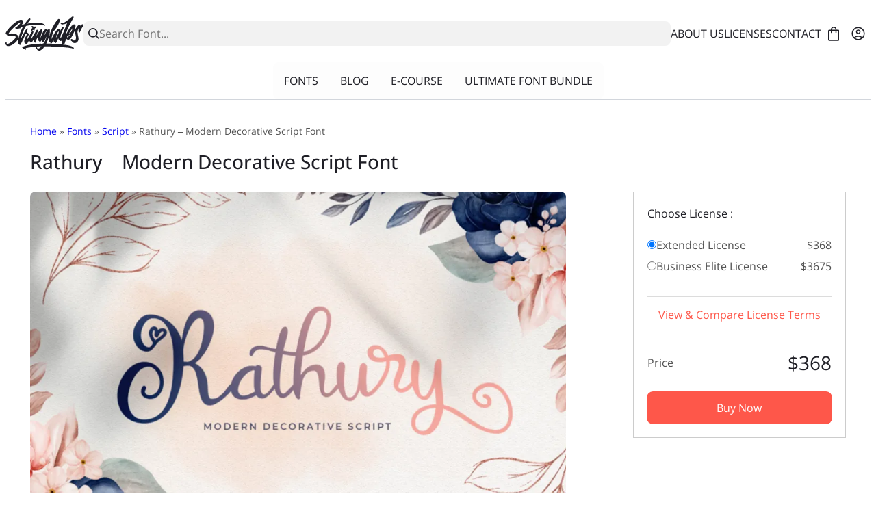

--- FILE ---
content_type: text/html; charset=UTF-8
request_url: https://stringlabscreative.com/rathury/
body_size: 66982
content:
<!DOCTYPE html><html lang="en-US"><head><meta charset="UTF-8"><meta name="viewport" content="width=device-width, initial-scale=1"><meta name='robots' content='index, follow, max-image-preview:large, max-snippet:-1, max-video-preview:-1' /><title>Rathury - Modern Decorative Script Font - StringLabs</title><link rel="canonical" href="https://stringlabscreative.com/rathury/" /><meta property="og:locale" content="en_US" /><meta property="og:type" content="article" /><meta property="og:title" content="Rathury - Modern Decorative Script Font - StringLabs" /><meta property="og:description" content="Introducing Rathury &#8211; Modern Decorative Script Font Rathury is a beautiful and modern handwritten script font. It features gorgeous swashes and ligatures that make this script incredibly versatile. Whether you’re looking for fonts for social media or calligraphy scripts for DIY projects, Rathury will turn any creative idea into a true piece of art! FEATURES [&hellip;]" /><meta property="og:url" content="https://stringlabscreative.com/rathury/" /><meta property="og:site_name" content="StringLabs" /><meta property="article:modified_time" content="2025-11-06T03:01:53+00:00" /><meta property="og:image" content="https://stringlabscreative.com/wp-content/uploads/2021/01/1-25.png" /><meta property="og:image:width" content="768" /><meta property="og:image:height" content="512" /><meta property="og:image:type" content="image/png" /><meta name="twitter:card" content="summary_large_image" /><meta name="twitter:label1" content="Est. reading time" /><meta name="twitter:data1" content="1 minute" /> <script type="application/ld+json" class="yoast-schema-graph">{"@context":"https://schema.org","@graph":[{"@type":"WebPage","@id":"https://stringlabscreative.com/rathury/","url":"https://stringlabscreative.com/rathury/","name":"Rathury - Modern Decorative Script Font - StringLabs","isPartOf":{"@id":"https://stringlabscreative.com/#website"},"primaryImageOfPage":{"@id":"https://stringlabscreative.com/rathury/#primaryimage"},"image":{"@id":"https://stringlabscreative.com/rathury/#primaryimage"},"thumbnailUrl":"https://stringlabscreative.com/wp-content/uploads/2021/01/1-25.png","datePublished":"2021-01-24T07:07:05+00:00","dateModified":"2025-11-06T03:01:53+00:00","breadcrumb":{"@id":"https://stringlabscreative.com/rathury/#breadcrumb"},"inLanguage":"en-US","potentialAction":[{"@type":"ReadAction","target":["https://stringlabscreative.com/rathury/"]}]},{"@type":"ImageObject","inLanguage":"en-US","@id":"https://stringlabscreative.com/rathury/#primaryimage","url":"https://stringlabscreative.com/wp-content/uploads/2021/01/1-25.png","contentUrl":"https://stringlabscreative.com/wp-content/uploads/2021/01/1-25.png","width":768,"height":512,"caption":"1 25"},{"@type":"BreadcrumbList","@id":"https://stringlabscreative.com/rathury/#breadcrumb","itemListElement":[{"@type":"ListItem","position":1,"name":"Home","item":"https://stringlabscreative.com/"},{"@type":"ListItem","position":2,"name":"Shop","item":"https://stringlabscreative.com/shop/"},{"@type":"ListItem","position":3,"name":"Rathury &#8211; Modern Decorative Script Font"}]},{"@type":"WebSite","@id":"https://stringlabscreative.com/#website","url":"https://stringlabscreative.com/","name":"StringLabs","description":"We Create Unique &amp; High Quality Fonts","publisher":{"@id":"https://stringlabscreative.com/#organization"},"potentialAction":[{"@type":"SearchAction","target":{"@type":"EntryPoint","urlTemplate":"https://stringlabscreative.com/?s={search_term_string}"},"query-input":{"@type":"PropertyValueSpecification","valueRequired":true,"valueName":"search_term_string"}}],"inLanguage":"en-US"},{"@type":"Organization","@id":"https://stringlabscreative.com/#organization","name":"StringLabs","url":"https://stringlabscreative.com/","logo":{"@type":"ImageObject","inLanguage":"en-US","@id":"https://stringlabscreative.com/#/schema/logo/image/","url":"https://stringlabscreative.com/wp-content/uploads/2020/11/stringlabs.svg","contentUrl":"https://stringlabscreative.com/wp-content/uploads/2020/11/stringlabs.svg","caption":"StringLabs"},"image":{"@id":"https://stringlabscreative.com/#/schema/logo/image/"}}]}</script> <link rel='dns-prefetch' href='//client.crisp.chat' /><link rel='dns-prefetch' href='//www.googletagmanager.com' /><link rel='dns-prefetch' href='//pagead2.googlesyndication.com' /><link rel='dns-prefetch' href='//fundingchoicesmessages.google.com' /><link rel="alternate" type="application/rss+xml" title="StringLabs &raquo; Feed" href="https://stringlabscreative.com/feed/" /><link rel="preload" href="https://stringlabscreative.com/wp-content/uploads/2025/11/OpenSans-Medium-subset.woff2" as="font" crossorigin><link rel="preload" href="https://stringlabscreative.com/wp-content/uploads/2025/11/OpenSans-Regular-subset.woff2" as="font" crossorigin><link id="wp-block-library-css" class="defer-css" rel="stylesheet" href="https://stringlabscreative.com/wp-includes/css/dist/block-library/style.min.css" media="print"><style id='wp-block-image-inline-css' type='text/css'>.wp-block-image>a,.wp-block-image>figure>a{display:inline-block}.wp-block-image img{box-sizing:border-box;height:auto;max-width:100%;vertical-align:bottom}@media not (prefers-reduced-motion){.wp-block-image img.hide{visibility:hidden}.wp-block-image img.show{animation:show-content-image .4s}}.wp-block-image[style*=border-radius] img,.wp-block-image[style*=border-radius]>a{border-radius:inherit}.wp-block-image.has-custom-border img{box-sizing:border-box}.wp-block-image.aligncenter{text-align:center}.wp-block-image.alignfull>a,.wp-block-image.alignwide>a{width:100%}.wp-block-image.alignfull img,.wp-block-image.alignwide img{height:auto;width:100%}.wp-block-image .aligncenter,.wp-block-image .alignleft,.wp-block-image .alignright,.wp-block-image.aligncenter,.wp-block-image.alignleft,.wp-block-image.alignright{display:table}.wp-block-image .aligncenter>figcaption,.wp-block-image .alignleft>figcaption,.wp-block-image .alignright>figcaption,.wp-block-image.aligncenter>figcaption,.wp-block-image.alignleft>figcaption,.wp-block-image.alignright>figcaption{caption-side:bottom;display:table-caption}.wp-block-image .alignleft{float:left;margin:.5em 1em .5em 0}.wp-block-image .alignright{float:right;margin:.5em 0 .5em 1em}.wp-block-image .aligncenter{margin-left:auto;margin-right:auto}.wp-block-image :where(figcaption){margin-bottom:1em;margin-top:.5em}.wp-block-image.is-style-circle-mask img{border-radius:9999px}@supports ((-webkit-mask-image:none) or (mask-image:none)) or (-webkit-mask-image:none){.wp-block-image.is-style-circle-mask img{border-radius:0;-webkit-mask-image:url('data:image/svg+xml;utf8,<svg viewBox="0 0 100 100" xmlns="http://www.w3.org/2000/svg"><circle cx="50" cy="50" r="50"/></svg>');mask-image:url('data:image/svg+xml;utf8,<svg viewBox="0 0 100 100" xmlns="http://www.w3.org/2000/svg"><circle cx="50" cy="50" r="50"/></svg>');mask-mode:alpha;-webkit-mask-position:center;mask-position:center;-webkit-mask-repeat:no-repeat;mask-repeat:no-repeat;-webkit-mask-size:contain;mask-size:contain}}:root :where(.wp-block-image.is-style-rounded img,.wp-block-image .is-style-rounded img){border-radius:9999px}.wp-block-image figure{margin:0}.wp-lightbox-container{display:flex;flex-direction:column;position:relative}.wp-lightbox-container img{cursor:zoom-in}.wp-lightbox-container img:hover+button{opacity:1}.wp-lightbox-container button{align-items:center;backdrop-filter:blur(16px) saturate(180%);background-color:#5a5a5a40;border:none;border-radius:4px;cursor:zoom-in;display:flex;height:20px;justify-content:center;opacity:0;padding:0;position:absolute;right:16px;text-align:center;top:16px;width:20px;z-index:100}@media not (prefers-reduced-motion){.wp-lightbox-container button{transition:opacity .2s ease}}.wp-lightbox-container button:focus-visible{outline:3px auto #5a5a5a40;outline:3px auto -webkit-focus-ring-color;outline-offset:3px}.wp-lightbox-container button:hover{cursor:pointer;opacity:1}.wp-lightbox-container button:focus{opacity:1}.wp-lightbox-container button:focus,.wp-lightbox-container button:hover,.wp-lightbox-container button:not(:hover):not(:active):not(.has-background){background-color:#5a5a5a40;border:none}.wp-lightbox-overlay{box-sizing:border-box;cursor:zoom-out;height:100vh;left:0;overflow:hidden;position:fixed;top:0;visibility:hidden;width:100%;z-index:100000}.wp-lightbox-overlay .close-button{align-items:center;cursor:pointer;display:flex;justify-content:center;min-height:40px;min-width:40px;padding:0;position:absolute;right:calc(env(safe-area-inset-right) + 16px);top:calc(env(safe-area-inset-top) + 16px);z-index:5000000}.wp-lightbox-overlay .close-button:focus,.wp-lightbox-overlay .close-button:hover,.wp-lightbox-overlay .close-button:not(:hover):not(:active):not(.has-background){background:none;border:none}.wp-lightbox-overlay .lightbox-image-container{height:var(--wp--lightbox-container-height);left:50%;overflow:hidden;position:absolute;top:50%;transform:translate(-50%,-50%);transform-origin:top left;width:var(--wp--lightbox-container-width);z-index:9999999999}.wp-lightbox-overlay .wp-block-image{align-items:center;box-sizing:border-box;display:flex;height:100%;justify-content:center;margin:0;position:relative;transform-origin:0 0;width:100%;z-index:3000000}.wp-lightbox-overlay .wp-block-image img{height:var(--wp--lightbox-image-height);min-height:var(--wp--lightbox-image-height);min-width:var(--wp--lightbox-image-width);width:var(--wp--lightbox-image-width)}.wp-lightbox-overlay .wp-block-image figcaption{display:none}.wp-lightbox-overlay button{background:none;border:none}.wp-lightbox-overlay .scrim{background-color:#fff;height:100%;opacity:.9;position:absolute;width:100%;z-index:2000000}.wp-lightbox-overlay.active{visibility:visible}@media not (prefers-reduced-motion){.wp-lightbox-overlay.active{animation:turn-on-visibility .25s both}.wp-lightbox-overlay.active img{animation:turn-on-visibility .35s both}.wp-lightbox-overlay.show-closing-animation:not(.active){animation:turn-off-visibility .35s both}.wp-lightbox-overlay.show-closing-animation:not(.active) img{animation:turn-off-visibility .25s both}.wp-lightbox-overlay.zoom.active{animation:none;opacity:1;visibility:visible}.wp-lightbox-overlay.zoom.active .lightbox-image-container{animation:lightbox-zoom-in .4s}.wp-lightbox-overlay.zoom.active .lightbox-image-container img{animation:none}.wp-lightbox-overlay.zoom.active .scrim{animation:turn-on-visibility .4s forwards}.wp-lightbox-overlay.zoom.show-closing-animation:not(.active){animation:none}.wp-lightbox-overlay.zoom.show-closing-animation:not(.active) .lightbox-image-container{animation:lightbox-zoom-out .4s}.wp-lightbox-overlay.zoom.show-closing-animation:not(.active) .lightbox-image-container img{animation:none}.wp-lightbox-overlay.zoom.show-closing-animation:not(.active) .scrim{animation:turn-off-visibility .4s forwards}}@keyframes show-content-image{0%{visibility:hidden}99%{visibility:hidden}to{visibility:visible}}@keyframes turn-on-visibility{0%{opacity:0}to{opacity:1}}@keyframes turn-off-visibility{0%{opacity:1;visibility:visible}99%{opacity:0;visibility:visible}to{opacity:0;visibility:hidden}}@keyframes lightbox-zoom-in{0%{transform:translate(calc((-100vw + var(--wp--lightbox-scrollbar-width))/2 + var(--wp--lightbox-initial-left-position)),calc(-50vh + var(--wp--lightbox-initial-top-position))) scale(var(--wp--lightbox-scale))}to{transform:translate(-50%,-50%) scale(1)}}@keyframes lightbox-zoom-out{0%{transform:translate(-50%,-50%) scale(1);visibility:visible}99%{visibility:visible}to{transform:translate(calc((-100vw + var(--wp--lightbox-scrollbar-width))/2 + var(--wp--lightbox-initial-left-position)),calc(-50vh + var(--wp--lightbox-initial-top-position))) scale(var(--wp--lightbox-scale));visibility:hidden}}
/*# sourceURL=https://stringlabscreative.com/wp-includes/blocks/image/style.min.css */</style><style id='wp-block-image-theme-inline-css' type='text/css'>:root :where(.wp-block-image figcaption){color:#555;font-size:13px;text-align:center}.is-dark-theme :root :where(.wp-block-image figcaption){color:#ffffffa6}.wp-block-image{margin:0 0 1em}
/*# sourceURL=https://stringlabscreative.com/wp-includes/blocks/image/theme.min.css */</style><style id='wp-block-paragraph-inline-css' type='text/css'>.is-small-text{font-size:.875em}.is-regular-text{font-size:1em}.is-large-text{font-size:2.25em}.is-larger-text{font-size:3em}.has-drop-cap:not(:focus):first-letter{float:left;font-size:8.4em;font-style:normal;font-weight:100;line-height:.68;margin:.05em .1em 0 0;text-transform:uppercase}body.rtl .has-drop-cap:not(:focus):first-letter{float:none;margin-left:.1em}p.has-drop-cap.has-background{overflow:hidden}:root :where(p.has-background){padding:1.25em 2.375em}:where(p.has-text-color:not(.has-link-color)) a{color:inherit}p.has-text-align-left[style*="writing-mode:vertical-lr"],p.has-text-align-right[style*="writing-mode:vertical-rl"]{rotate:180deg}
/*# sourceURL=https://stringlabscreative.com/wp-includes/blocks/paragraph/style.min.css */</style><link id="wc-blocks-style-css" class="defer-css" rel="stylesheet" href="https://stringlabscreative.com/wp-content/plugins/woocommerce/assets/client/blocks/wc-blocks.css" media="print"><style id='global-styles-inline-css' type='text/css'>:root{--wp--preset--aspect-ratio--square: 1;--wp--preset--aspect-ratio--4-3: 4/3;--wp--preset--aspect-ratio--3-4: 3/4;--wp--preset--aspect-ratio--3-2: 3/2;--wp--preset--aspect-ratio--2-3: 2/3;--wp--preset--aspect-ratio--16-9: 16/9;--wp--preset--aspect-ratio--9-16: 9/16;--wp--preset--color--black: #000000;--wp--preset--color--cyan-bluish-gray: #abb8c3;--wp--preset--color--white: #ffffff;--wp--preset--color--pale-pink: #f78da7;--wp--preset--color--vivid-red: #cf2e2e;--wp--preset--color--luminous-vivid-orange: #ff6900;--wp--preset--color--luminous-vivid-amber: #fcb900;--wp--preset--color--light-green-cyan: #7bdcb5;--wp--preset--color--vivid-green-cyan: #00d084;--wp--preset--color--pale-cyan-blue: #8ed1fc;--wp--preset--color--vivid-cyan-blue: #0693e3;--wp--preset--color--vivid-purple: #9b51e0;--wp--preset--color--oxypixel-background: #FFFFFF;--wp--preset--color--oxypixel-heading: #1f1f26;--wp--preset--color--oxypixel-text: #525252;--wp--preset--color--oxypixel-link: #fe574a;--wp--preset--color--oxypixel-primary: #fe574a;--wp--preset--color--oxypixel-secondary: #fdfdfd;--wp--preset--gradient--vivid-cyan-blue-to-vivid-purple: linear-gradient(135deg,rgb(6,147,227) 0%,rgb(155,81,224) 100%);--wp--preset--gradient--light-green-cyan-to-vivid-green-cyan: linear-gradient(135deg,rgb(122,220,180) 0%,rgb(0,208,130) 100%);--wp--preset--gradient--luminous-vivid-amber-to-luminous-vivid-orange: linear-gradient(135deg,rgb(252,185,0) 0%,rgb(255,105,0) 100%);--wp--preset--gradient--luminous-vivid-orange-to-vivid-red: linear-gradient(135deg,rgb(255,105,0) 0%,rgb(207,46,46) 100%);--wp--preset--gradient--very-light-gray-to-cyan-bluish-gray: linear-gradient(135deg,rgb(238,238,238) 0%,rgb(169,184,195) 100%);--wp--preset--gradient--cool-to-warm-spectrum: linear-gradient(135deg,rgb(74,234,220) 0%,rgb(151,120,209) 20%,rgb(207,42,186) 40%,rgb(238,44,130) 60%,rgb(251,105,98) 80%,rgb(254,248,76) 100%);--wp--preset--gradient--blush-light-purple: linear-gradient(135deg,rgb(255,206,236) 0%,rgb(152,150,240) 100%);--wp--preset--gradient--blush-bordeaux: linear-gradient(135deg,rgb(254,205,165) 0%,rgb(254,45,45) 50%,rgb(107,0,62) 100%);--wp--preset--gradient--luminous-dusk: linear-gradient(135deg,rgb(255,203,112) 0%,rgb(199,81,192) 50%,rgb(65,88,208) 100%);--wp--preset--gradient--pale-ocean: linear-gradient(135deg,rgb(255,245,203) 0%,rgb(182,227,212) 50%,rgb(51,167,181) 100%);--wp--preset--gradient--electric-grass: linear-gradient(135deg,rgb(202,248,128) 0%,rgb(113,206,126) 100%);--wp--preset--gradient--midnight: linear-gradient(135deg,rgb(2,3,129) 0%,rgb(40,116,252) 100%);--wp--preset--font-size--small: 0.875rem;--wp--preset--font-size--medium: clamp(1rem, 1rem + ((1vw - 0.2rem) * 0.164), 1.125rem);--wp--preset--font-size--large: clamp(1.125rem, 1.125rem + ((1vw - 0.2rem) * 0.329), 1.375rem);--wp--preset--font-size--x-large: clamp(1.375rem, 1.375rem + ((1vw - 0.2rem) * 0.658), 1.875rem);--wp--preset--font-size--xx-large: clamp(1.75rem, 1.75rem + ((1vw - 0.2rem) * 0.987), 2.5rem);--wp--preset--font-family--system-font: "system-ui", "-apple-system", "BlinkMacSystemFont", "Segoe UI", "Roboto", "Oxygen", "Ubuntu", "Cantarell", "Fira Sans", "Droid Sans", "Helvetica Neue", sans-serif;--wp--preset--font-family--heading: heading;--wp--preset--font-family--text: text;--wp--preset--spacing--20: 0.44rem;--wp--preset--spacing--30: 0.67rem;--wp--preset--spacing--40: 1rem;--wp--preset--spacing--50: 1.5rem;--wp--preset--spacing--60: 2.25rem;--wp--preset--spacing--70: 3.38rem;--wp--preset--spacing--80: 5.06rem;--wp--preset--shadow--natural: 6px 6px 9px rgba(0, 0, 0, 0.2);--wp--preset--shadow--deep: 12px 12px 50px rgba(0, 0, 0, 0.4);--wp--preset--shadow--sharp: 6px 6px 0px rgba(0, 0, 0, 0.2);--wp--preset--shadow--outlined: 6px 6px 0px -3px rgb(255, 255, 255), 6px 6px rgb(0, 0, 0);--wp--preset--shadow--crisp: 6px 6px 0px rgb(0, 0, 0);}:root { --wp--style--global--content-size: 900px;--wp--style--global--wide-size: 1536px; }:where(body) { margin: 0; }.wp-site-blocks > .alignleft { float: left; margin-right: 2em; }.wp-site-blocks > .alignright { float: right; margin-left: 2em; }.wp-site-blocks > .aligncenter { justify-content: center; margin-left: auto; margin-right: auto; }:where(.wp-site-blocks) > * { margin-block-start: 24px; margin-block-end: 0; }:where(.wp-site-blocks) > :first-child { margin-block-start: 0; }:where(.wp-site-blocks) > :last-child { margin-block-end: 0; }:root { --wp--style--block-gap: 24px; }:root :where(.is-layout-flow) > :first-child{margin-block-start: 0;}:root :where(.is-layout-flow) > :last-child{margin-block-end: 0;}:root :where(.is-layout-flow) > *{margin-block-start: 24px;margin-block-end: 0;}:root :where(.is-layout-constrained) > :first-child{margin-block-start: 0;}:root :where(.is-layout-constrained) > :last-child{margin-block-end: 0;}:root :where(.is-layout-constrained) > *{margin-block-start: 24px;margin-block-end: 0;}:root :where(.is-layout-flex){gap: 24px;}:root :where(.is-layout-grid){gap: 24px;}.is-layout-flow > .alignleft{float: left;margin-inline-start: 0;margin-inline-end: 2em;}.is-layout-flow > .alignright{float: right;margin-inline-start: 2em;margin-inline-end: 0;}.is-layout-flow > .aligncenter{margin-left: auto !important;margin-right: auto !important;}.is-layout-constrained > .alignleft{float: left;margin-inline-start: 0;margin-inline-end: 2em;}.is-layout-constrained > .alignright{float: right;margin-inline-start: 2em;margin-inline-end: 0;}.is-layout-constrained > .aligncenter{margin-left: auto !important;margin-right: auto !important;}.is-layout-constrained > :where(:not(.alignleft):not(.alignright):not(.alignfull)){max-width: var(--wp--style--global--content-size);margin-left: auto !important;margin-right: auto !important;}.is-layout-constrained > .alignwide{max-width: var(--wp--style--global--wide-size);}body .is-layout-flex{display: flex;}.is-layout-flex{flex-wrap: wrap;align-items: center;}.is-layout-flex > :is(*, div){margin: 0;}body .is-layout-grid{display: grid;}.is-layout-grid > :is(*, div){margin: 0;}body{background-color: var(--wp--preset--color--oxypixel-background);color: var(--wp--preset--color--oxypixel-text);font-family: var(--wp--preset--font-family--text);padding-top: 0px;padding-right: 0px;padding-bottom: 0px;padding-left: 0px;}a:where(:not(.wp-element-button)){color: var(--wp--preset--color--oxypixel-link);text-decoration: underline;}h1, h2, h3, h4, h5, h6{color: var(--wp--preset--color--oxypixel-heading);font-family: var(--wp--preset--font-family--heading);font-weight: 400;}h1{font-size: var(--wp--preset--font-size--xx-large);line-height: 1.2;}h2{font-size: var(--wp--preset--font-size--x-large);line-height: 1.2;}h3{font-size: var(--wp--preset--font-size--large);line-height: 1.2;}h4{font-size: var(--wp--preset--font-size--medium);line-height: 1.2;}:root :where(.wp-element-button, .wp-block-button__link){background-color: var(--wp--preset--color--oxypixel-primary);border-radius: 0.5rem;border-width: 0;color: var(--wp--preset--color--oxypixel-secondary);font-family: inherit;font-size: inherit;font-style: inherit;font-weight: inherit;letter-spacing: inherit;line-height: inherit;padding-top: calc(0.667em + 2px);padding-right: calc(1.333em + 2px);padding-bottom: calc(0.667em + 2px);padding-left: calc(1.333em + 2px);text-decoration: none;text-transform: inherit;}.has-black-color{color: var(--wp--preset--color--black) !important;}.has-cyan-bluish-gray-color{color: var(--wp--preset--color--cyan-bluish-gray) !important;}.has-white-color{color: var(--wp--preset--color--white) !important;}.has-pale-pink-color{color: var(--wp--preset--color--pale-pink) !important;}.has-vivid-red-color{color: var(--wp--preset--color--vivid-red) !important;}.has-luminous-vivid-orange-color{color: var(--wp--preset--color--luminous-vivid-orange) !important;}.has-luminous-vivid-amber-color{color: var(--wp--preset--color--luminous-vivid-amber) !important;}.has-light-green-cyan-color{color: var(--wp--preset--color--light-green-cyan) !important;}.has-vivid-green-cyan-color{color: var(--wp--preset--color--vivid-green-cyan) !important;}.has-pale-cyan-blue-color{color: var(--wp--preset--color--pale-cyan-blue) !important;}.has-vivid-cyan-blue-color{color: var(--wp--preset--color--vivid-cyan-blue) !important;}.has-vivid-purple-color{color: var(--wp--preset--color--vivid-purple) !important;}.has-oxypixel-background-color{color: var(--wp--preset--color--oxypixel-background) !important;}.has-oxypixel-heading-color{color: var(--wp--preset--color--oxypixel-heading) !important;}.has-oxypixel-text-color{color: var(--wp--preset--color--oxypixel-text) !important;}.has-oxypixel-link-color{color: var(--wp--preset--color--oxypixel-link) !important;}.has-oxypixel-primary-color{color: var(--wp--preset--color--oxypixel-primary) !important;}.has-oxypixel-secondary-color{color: var(--wp--preset--color--oxypixel-secondary) !important;}.has-black-background-color{background-color: var(--wp--preset--color--black) !important;}.has-cyan-bluish-gray-background-color{background-color: var(--wp--preset--color--cyan-bluish-gray) !important;}.has-white-background-color{background-color: var(--wp--preset--color--white) !important;}.has-pale-pink-background-color{background-color: var(--wp--preset--color--pale-pink) !important;}.has-vivid-red-background-color{background-color: var(--wp--preset--color--vivid-red) !important;}.has-luminous-vivid-orange-background-color{background-color: var(--wp--preset--color--luminous-vivid-orange) !important;}.has-luminous-vivid-amber-background-color{background-color: var(--wp--preset--color--luminous-vivid-amber) !important;}.has-light-green-cyan-background-color{background-color: var(--wp--preset--color--light-green-cyan) !important;}.has-vivid-green-cyan-background-color{background-color: var(--wp--preset--color--vivid-green-cyan) !important;}.has-pale-cyan-blue-background-color{background-color: var(--wp--preset--color--pale-cyan-blue) !important;}.has-vivid-cyan-blue-background-color{background-color: var(--wp--preset--color--vivid-cyan-blue) !important;}.has-vivid-purple-background-color{background-color: var(--wp--preset--color--vivid-purple) !important;}.has-oxypixel-background-background-color{background-color: var(--wp--preset--color--oxypixel-background) !important;}.has-oxypixel-heading-background-color{background-color: var(--wp--preset--color--oxypixel-heading) !important;}.has-oxypixel-text-background-color{background-color: var(--wp--preset--color--oxypixel-text) !important;}.has-oxypixel-link-background-color{background-color: var(--wp--preset--color--oxypixel-link) !important;}.has-oxypixel-primary-background-color{background-color: var(--wp--preset--color--oxypixel-primary) !important;}.has-oxypixel-secondary-background-color{background-color: var(--wp--preset--color--oxypixel-secondary) !important;}.has-black-border-color{border-color: var(--wp--preset--color--black) !important;}.has-cyan-bluish-gray-border-color{border-color: var(--wp--preset--color--cyan-bluish-gray) !important;}.has-white-border-color{border-color: var(--wp--preset--color--white) !important;}.has-pale-pink-border-color{border-color: var(--wp--preset--color--pale-pink) !important;}.has-vivid-red-border-color{border-color: var(--wp--preset--color--vivid-red) !important;}.has-luminous-vivid-orange-border-color{border-color: var(--wp--preset--color--luminous-vivid-orange) !important;}.has-luminous-vivid-amber-border-color{border-color: var(--wp--preset--color--luminous-vivid-amber) !important;}.has-light-green-cyan-border-color{border-color: var(--wp--preset--color--light-green-cyan) !important;}.has-vivid-green-cyan-border-color{border-color: var(--wp--preset--color--vivid-green-cyan) !important;}.has-pale-cyan-blue-border-color{border-color: var(--wp--preset--color--pale-cyan-blue) !important;}.has-vivid-cyan-blue-border-color{border-color: var(--wp--preset--color--vivid-cyan-blue) !important;}.has-vivid-purple-border-color{border-color: var(--wp--preset--color--vivid-purple) !important;}.has-oxypixel-background-border-color{border-color: var(--wp--preset--color--oxypixel-background) !important;}.has-oxypixel-heading-border-color{border-color: var(--wp--preset--color--oxypixel-heading) !important;}.has-oxypixel-text-border-color{border-color: var(--wp--preset--color--oxypixel-text) !important;}.has-oxypixel-link-border-color{border-color: var(--wp--preset--color--oxypixel-link) !important;}.has-oxypixel-primary-border-color{border-color: var(--wp--preset--color--oxypixel-primary) !important;}.has-oxypixel-secondary-border-color{border-color: var(--wp--preset--color--oxypixel-secondary) !important;}.has-vivid-cyan-blue-to-vivid-purple-gradient-background{background: var(--wp--preset--gradient--vivid-cyan-blue-to-vivid-purple) !important;}.has-light-green-cyan-to-vivid-green-cyan-gradient-background{background: var(--wp--preset--gradient--light-green-cyan-to-vivid-green-cyan) !important;}.has-luminous-vivid-amber-to-luminous-vivid-orange-gradient-background{background: var(--wp--preset--gradient--luminous-vivid-amber-to-luminous-vivid-orange) !important;}.has-luminous-vivid-orange-to-vivid-red-gradient-background{background: var(--wp--preset--gradient--luminous-vivid-orange-to-vivid-red) !important;}.has-very-light-gray-to-cyan-bluish-gray-gradient-background{background: var(--wp--preset--gradient--very-light-gray-to-cyan-bluish-gray) !important;}.has-cool-to-warm-spectrum-gradient-background{background: var(--wp--preset--gradient--cool-to-warm-spectrum) !important;}.has-blush-light-purple-gradient-background{background: var(--wp--preset--gradient--blush-light-purple) !important;}.has-blush-bordeaux-gradient-background{background: var(--wp--preset--gradient--blush-bordeaux) !important;}.has-luminous-dusk-gradient-background{background: var(--wp--preset--gradient--luminous-dusk) !important;}.has-pale-ocean-gradient-background{background: var(--wp--preset--gradient--pale-ocean) !important;}.has-electric-grass-gradient-background{background: var(--wp--preset--gradient--electric-grass) !important;}.has-midnight-gradient-background{background: var(--wp--preset--gradient--midnight) !important;}.has-small-font-size{font-size: var(--wp--preset--font-size--small) !important;}.has-medium-font-size{font-size: var(--wp--preset--font-size--medium) !important;}.has-large-font-size{font-size: var(--wp--preset--font-size--large) !important;}.has-x-large-font-size{font-size: var(--wp--preset--font-size--x-large) !important;}.has-xx-large-font-size{font-size: var(--wp--preset--font-size--xx-large) !important;}.has-system-font-font-family{font-family: var(--wp--preset--font-family--system-font) !important;}.has-heading-font-family{font-family: var(--wp--preset--font-family--heading) !important;}.has-text-font-family{font-family: var(--wp--preset--font-family--text) !important;}
:root :where(p){letter-spacing: 0em;line-height: 1.875;}
/*# sourceURL=global-styles-inline-css */</style><style id='woocommerce-inline-inline-css' type='text/css'>.woocommerce form .form-row .required { visibility: visible; }
/*# sourceURL=woocommerce-inline-inline-css */</style><style id='oxypixel-basic-styles-inline-css' type='text/css'>:root{--wp--preset--spacing--10:0;--oxypixel--preset--base--font--size:16px;--oxypixel--preset--base--font--family:var(--wp--preset--font-family--text);--oxypixel--preset--border--radius:0.5rem;--oxypixel--preset--color--line:#52525233}*{box-sizing:border-box;word-wrap:break-word}.is-layout-constrained >:where(:not(.alignfull)){box-sizing:content-box}html{scroll-behavior:smooth;font-size:var(--oxypixel--preset--base--font--size)}select, textarea:focus, input:focus{outline:none;box-shadow:none}img{max-width:100%;height:auto;font-size:0}a, a:active, a:focus, a:visited{text-decoration:none}button{display:inline-block;cursor:pointer}input, select, textarea, button{border:none;font-family:var(--oxypixel--preset--base--font--family);font-size:var(--oxypixel--preset--base--font--size)}.has-border-radius{border-radius:var(--oxypixel--preset--border--radius)}.has-full-width{width:100%}.has-content-width{max-width:var(--wp--style--global--content-size)}.has-wide-width{max-width:var(--wp--style--global--wide-size)}.has-blur-background{backdrop-filter:blur(5px)}.is-header-sticky{position:sticky;top:0;z-index:3}.flex-align-center{display:flex;align-items:center;flex-wrap:wrap}.sticky{position:sticky}.alignnone{margin:5px 20px 20px 0}.aligncenter, div.aligncenter{display:block;margin:5px auto 5px auto}.alignright{float:right;margin:5px 0 20px 20px}.alignleft{float:left;margin:5px 20px 20px 0}a img.alignright{float:right;margin:5px 0 20px 20px}a img.alignnone{margin:5px 20px 20px 0}a img.alignleft{float:left;margin:5px 20px 20px 0}a img.aligncenter{display:block;margin-left:auto;margin-right:auto}.wp-caption{background:#fff;box-shadow:0 0 0 1px #f0f0f0;max-width:96%;padding:5px 3px 10px;text-align:center}.wp-caption.alignnone{margin:5px 20px 20px 0}.wp-caption.alignleft{margin:5px 20px 20px 0}.wp-caption.alignright{margin:5px 0 20px 20px}.wp-caption img{border:0 none;height:auto;margin:0;max-width:98.5%;padding:0;width:auto}.wp-caption p.wp-caption-text{font-size:11px;line-height:17px;margin:0;padding:0 4px 5px}.screen-reader-text{border:0;clip-path:inset(50%);height:1px;margin:-1px;overflow:hidden;padding:0;position:absolute !important;width:1px;word-wrap:normal !important}.screen-reader-text:focus{background-color:#eee;clip-path:none;color:#444;display:block;font-size:1em;height:auto;left:5px;line-height:normal;padding:15px 23px 14px;text-decoration:none;top:5px;width:auto;z-index:100000}.woocommerce-store-notice{background-color:#fdfdfd;color:#161616;display:flex !important;flex-wrap:wrap;justify-content:center;gap:1rem;box-shadow:none;padding:var(--wp--preset--spacing--40);position:static}.woocommerce-store-notice__dismiss-link{text-decoration:underline;color:#161616}body .oxypixel-carousel-container{padding-left:0;padding-right:0}.oxypixel-carousel-container{position:relative;overflow:hidden}.oxypixel-carousel-track{display:flex;transition:transform 0.5s ease;align-items:center}.oxypixel-carousel-item{background-repeat:no-repeat;background-size:cover;background-position:center center;transition:all 0.5s ease;opacity:1}.oxypixel-carousel-item.background-default{opacity:0.5;background-size:initial}.oxypixel-carousel-item{display:grid;justify-content:center;align-items:center;color:#ffffff00}.oxypixel-carousel-item.ratio-1{aspect-ratio:1}.oxypixel-carousel-item.ratio-4-3{aspect-ratio:4/3}.oxypixel-carousel-item.ratio-3-4{aspect-ratio:3/4}.oxypixel-carousel-item.ratio-3-2{aspect-ratio:3/2}.oxypixel-carousel-item.ratio-2-3{aspect-ratio:2/3}.oxypixel-carousel-item.ratio-16-9{aspect-ratio:16/9}.oxypixel-carousel-item.ratio-9-16{aspect-ratio:9/16}.oxypixel-youtube-container{display:grid;justify-content:center;align-items:center;position:relative;background-repeat:no-repeat;background-size:cover;background-position:center center;transition:all 0.5s ease;opacity:1;aspect-ratio:16/9}.oxypixel-youtube-container.default{opacity:0.5;background-size:initial}.oxypixel-youtube-container .play-button{cursor:pointer;width:90px;height:60px;background-color:#333;box-shadow:0 0 30px rgba(0,0,0,.6);opacity:.8;border-radius:6px}.oxypixel-youtube-container .play-button:before{content:'';border-style:solid;border-width:15px 0 15px 26px;border-color:transparent transparent transparent #fff;position:absolute;top:50%;left:50%;transform:translate3d(-50%,-50%,0)}.oxypixel-youtube-container iframe{position:absolute;width:100%;height:100%}@media (max-width:719px){.oxypixel-carousel-item{min-width:100%}}@media (min-width:720px){.oxypixel-carousel-item{min-width:100%}.oxypixel-carousel-3 .oxypixel-carousel-item{min-width:33.333%}.oxypixel-carousel-4 .oxypixel-carousel-item{min-width:25%}.oxypixel-carousel-5 .oxypixel-carousel-item{min-width:20%}}
/*# sourceURL=oxypixel-basic-styles-inline-css */</style><style id='oxypixel-header-styles-inline-css' type='text/css'>:root{--oxypixel--preset--header--text--size:16px;--oxypixel--preset--color--primary--header--bg:#ffffff;--oxypixel--preset--color--primary--header--container--border:#000000;--oxypixel--preset--primary--header--container--border--top:0px;--oxypixel--preset--primary--header--container--border--bottom:0px;--oxypixel--preset--primary--header--container--border--left--right:0px;--oxypixel--preset--color--primary--header--content--bg:#ffffff;--oxypixel--preset--color--primary--header--content--border:#000000;--oxypixel--preset--primary--header--content--border--top:0px;--oxypixel--preset--primary--header--content--border--bottom:0px;--oxypixel--preset--primary--header--content--border--left--right:0px;--oxypixel--preset--color--primary--header--link:#1F1F26;--oxypixel--preset--color--primary--header--link--hover:#fe574a;--oxypixel--preset--color--header--searchbox-bg:#f2f2f2;--oxypixel--preset--color--header--searchbox:#1F1F26;--oxypixel--preset--color--secondary--header--container--border:#d2d6dc;--oxypixel--preset--secondary--header--container--border--top:1px;--oxypixel--preset--secondary--header--container--border--bottom:1px;--oxypixel--preset--secondary--header--container--border--left--right:0px;--oxypixel--preset--color--secondary--header--content--bg:#fdfdfd;--oxypixel--preset--color--secondary--header--link:#1f1f26;--oxypixel--preset--color--secondary--header--link--hover:#fe574a;--oxypixel--preset--color--secondary--header--content--border:#000000;--oxypixel--preset--secondary--header--content--border--top:0px;--oxypixel--preset--secondary--header--content--border--bottom:0px;--oxypixel--preset--secondary--header--content--border--left--right:0px;--oxypixel--preset--secondary--header--content--box--shadow:0px 0px 0px 0px #000000}.oxypixel-primary-header-container{border-top-width:var(--oxypixel--preset--primary--header--container--border--top);border-bottom-width:var(--oxypixel--preset--primary--header--container--border--bottom);border-left-width:var(--oxypixel--preset--primary--header--container--border--left--right);border-right-width:var(--oxypixel--preset--primary--header--container--border--left--right);border-style:solid;border-color:var(--oxypixel--preset--color--primary--header--container--border);padding-top:var(--wp--preset--spacing--10);padding-bottom:var(--wp--preset--spacing--10)}.crumb-container{padding-top:var(--wp--preset--spacing--50);padding-bottom:var(--wp--preset--spacing--30)}.oxypixel-primary-header-content{border-top-width:var(--oxypixel--preset--primary--header--content--border--top);border-bottom-width:var(--oxypixel--preset--primary--header--content--border--bottom);border-left-width:var(--oxypixel--preset--primary--header--content--border--left--right);border-right-width:var(--oxypixel--preset--primary--header--content--border--left--right);border-style:solid;border-color:var(--oxypixel--preset--color--primary--header--content--border);padding-left:var(--wp--preset--spacing--10);padding-right:var(--wp--preset--spacing--10);padding-top:var(--wp--preset--spacing--40);padding-bottom:var(--wp--preset--spacing--40);overflow:hidden}.oxypixel-primary-header-container.has-bottom-shadow{box-shadow:0px 0px 27px 0px var(--oxypixel--preset--color--primary--header--container--border)}.oxypixel-primary-header-content.has-border-shadow{box-shadow:0px 0px 18px 0px var(--oxypixel--preset--color--primary--header--content--border)}.oxypixel-primary-header-container, .mobile-navigation-container{background-color:var(--oxypixel--preset--color--primary--header--bg)}.oxypixel-primary-header-content, .mobile-navigation-content{background-color:var(--oxypixel--preset--color--primary--header--content--bg)}.mobile-navigation-content a, .mobile-navigation-container button{color:var(--oxypixel--preset--color--primary--header--link)}.oxypixel-primary-header-content a{color:var(--oxypixel--preset--color--primary--header--link);position:relative;transition:all 0.3s}.primary-header-menu-container a::after{width:100%;height:2px;background-color:var(--oxypixel--preset--color--primary--header--link--hover);content:'';position:absolute;left:0;bottom:-9px;transform:scaleX(0);transition:all 0.3s ease-out;transform-origin:left}.oxypixel-primary-header-content a:hover{color:var(--oxypixel--preset--color--primary--header--link--hover)}.primary-header-menu-container a:hover::after{transform:scaleX(1)}.oxypixel-primary-header-container, .oxypixel-primary-header-container input, .mobile-search-container input, .oxypixel-secondary-header-container, .mobile-navigation-container, .mobile-navigation-container button{font-size:var(--oxypixel--preset--header--text--size)}.oxypixel-primary-header-container, .oxypixel-secondary-header-container, .mobile-network-container{justify-content:center}.oxypixel-secondary-header-content{margin:0;padding:0;list-style:none;gap:var(--wp--preset--spacing--40)}.has-center-logo .oxypixel-header-logo{justify-content:center}.oxypixel-menu-button-container button, .oxypixel-woocommerce-icons-container a, .oxypixel-header-network-container a, .mobile-network-container a{display:flex;width:36px;height:36px;justify-content:center;align-items:center;border-radius:50%;position:relative}.oxypixel-woocommerce-icons-container svg{transition:fill 0.3s ease}.cart-counter{display:flex;justify-content:center;align-items:center;position:absolute;color:var(--oxypixel--preset--color--primary--header--link);font-size:15px;width:18px;height:18px;border-radius:50%;right:-12px}#oxypixel-close-menu, .oxypixel-menu-button-container.show #oxypixel-open-menu{display:none;background:none}#oxypixel-open-menu, .oxypixel-menu-button-container.show #oxypixel-close-menu{display:block;background:none}.oxypixel-header-search-form{display:none}.oxypixel-header-search-form.show{display:flex;align-items:center;gap:var(--wp--preset--spacing--20);padding:var(--wp--preset--spacing--20);background-color:var(--oxypixel--preset--color--header--searchbox-bg)}.oxypixel-header-search-form-input{margin:0;padding:0;background-color:transparent;color:var(--oxypixel--preset--color--header--searchbox);flex:1}.primary-header-menu-container, .oxypixel-woocommerce-icons-container, .oxypixel-header-network-container{gap:var(--wp--preset--spacing--40)}.oxypixel-primary-header-content.has-wide-width, .oxypixel-primary-header-content.has-full-width .oxypixel-header-search-form-container, .oxypixel-primary-header-content.has-wide-width .oxypixel-header-search-form-container{flex-grow:1}.mobile-navigation-content{padding:var(--wp--preset--spacing--40);margin-top:var(--wp--preset--spacing--40);margin-bottom:var(--wp--preset--spacing--40)}.sub-menu, .mobile-secondary-menu-container ul{margin:0;padding:0;list-style:none}.mobile-primary-menu-container, .mobile-secondary-menu-container ul{display:flex;flex-direction:column;gap:var(--wp--preset--spacing--20)}.mobile-secondary-menu-container .menu-item a{flex:1}.mobile-navigation-container button{background:none;width:var(--wp--preset--spacing--40);height:var(--wp--preset--spacing--40)}.mobile-secondary-menu-container .sub-menu{height:0;overflow:hidden;transition:all .5s}.mobile-primary-menu-container, .mobile-secondary-menu-container, .mobile-network-container{margin-top:var(--wp--preset--spacing--50)}.oxypixel-primary-header-content.has-center-logo .oxypixel-woocommerce-icons-container, .oxypixel-primary-header-content.has-center-logo .oxypixel-header-network-container{justify-content:end}@media (max-width:719px){.oxypixel-primary-header-container, .oxypixel-secondary-header-container, .crumb-container, .wp-site-blocks.has-sidebar, .archive-nav-links, .archive-content-wrapper, .is-layout-constrained >:where(:not(.alignfull)){padding-left:var(--wp--preset--spacing--40);padding-right:var(--wp--preset--spacing--40)}.no-stick{position:static}.mobile-navigation-container{padding-left:var(--wp--preset--spacing--50);padding-right:var(--wp--preset--spacing--50);background-color:var(--oxypixel--preset--color--primary--header--bg);height:0;overflow:hidden;transition:all 0.3s}.mobile-navigation-container.show{height:auto !important}}@media (min-width:720px){.oxypixel-primary-header-container, .oxypixel-secondary-header-container, .crumb-container, .wp-site-blocks.has-sidebar, .archive-content-wrapper, .archive-nav-links, .is-layout-constrained >:where(:not(.alignfull)){padding-left:var(--wp--preset--spacing--60);padding-right:var(--wp--preset--spacing--60)}.mobile-navigation-container{width:540px;height:auto !important;background-color:var(--oxypixel--preset--color--primary--header--bg);padding-left:var(--wp--preset--spacing--60);padding-right:var(--wp--preset--spacing--60);position:fixed;z-index:3;transform:translateX(-999px);transition:all 0.3s}.mobile-navigation-container.show{transform:translateX(0px)}}@media (max-width:1139px){.oxypixel-primary-header-content{gap:var(--wp--preset--spacing--40)}.oxypixel-secondary-header-container, .oxypixel-header-search-form-container, .primary-header-menu-container, .oxypixel-header-network-container a{display:none}.oxypixel-header-logo{flex:1}.oxypixel-primary-header-content.has-center-logo .oxypixel-header-logo{flex:2;text-align:center}.oxypixel-primary-header-content.has-center-logo .oxypixel-woocommerce-icons-container, .oxypixel-primary-header-content.has-center-logo .oxypixel-menu-button-container, .oxypixel-primary-header-content.has-center-logo .oxypixel-header-network-container{flex:1}}@media (min-width:1140px){.oxypixel-primary-header-content{gap:var(--wp--preset--spacing--50)}.oxypixel-menu-button-container{display:none}.oxypixel-primary-header-content.has-center-logo .oxypixel-header-search-form-container{order:1;flex:2}.oxypixel-primary-header-content.has-center-logo .oxypixel-header-logo{order:2;flex:2;text-align:center}.oxypixel-primary-header-content.has-center-logo .primary-header-menu-container{order:3;flex:1;text-align:center}.oxypixel-primary-header-content.has-center-logo .oxypixel-header-network-container, .oxypixel-primary-header-content.has-center-logo .oxypixel-woocommerce-icons-container{order:4;flex:1}.oxypixel-secondary-header-container{border-top-width:var(--oxypixel--preset--secondary--header--container--border--top);border-bottom-width:var(--oxypixel--preset--secondary--header--container--border--bottom);border-left-width:var(--oxypixel--preset--secondary--header--container--border--left--right);border-right-width:var(--oxypixel--preset--secondary--header--container--border--left--right);border-style:solid;border-color:var(--oxypixel--preset--color--secondary--header--container--border);padding-top:var(--wp--preset--spacing--10);padding-bottom:var(--wp--preset--spacing--10)}.oxypixel-secondary-header-container.has-bottom-shadow{box-shadow:0px 9px 21px 0px var(--oxypixel--preset--color--secondary--header--container--border)}.oxypixel-secondary-header-content{background-color:var(--oxypixel--preset--color--secondary--header--content--bg);padding-top:var(--wp--preset--spacing--40);padding-bottom:var(--wp--preset--spacing--40);border-top-width:var(--oxypixel--preset--secondary--header--content--border--top);border-bottom-width:var(--oxypixel--preset--secondary--header--content--border--bottom);border-left-width:var(--oxypixel--preset--secondary--header--content--border--left--right);border-right-width:var(--oxypixel--preset--secondary--header--content--border--left--right);border-style:solid;border-color:var(--oxypixel--preset--color--secondary--header--content--border)}.oxypixel-secondary-header-content.link-as-tab{background-color:transparent;border:none}.oxypixel-secondary-header-content.has-blur-background, .oxypixel-secondary-header-content.link-as-tab.has-blur-background > li > a, .oxypixel-secondary-header-content.has-blur-background .sub-menu{backdrop-filter:blur(5px)}.oxypixel-secondary-header-content.link-as-tab.has-blur-background{backdrop-filter:blur(0px)}.oxypixel-secondary-header-content.has-shadow, .oxypixel-secondary-header-content.link-as-tab.has-shadow > li > a{box-shadow:0px 0px 18px 0px var(--oxypixel--preset--color--secondary--header--content--border)}.oxypixel-secondary-header-content.link-as-tab.has-shadow{box-shadow:0px 0px 0px 0px var(--oxypixel--preset--color--secondary--header--content--border)}.oxypixel-secondary-header-content li a{color:var(--oxypixel--preset--color--secondary--header--link);transition:all .2s}.oxypixel-secondary-header-content li a:hover{color:var(--oxypixel--preset--color--secondary--header--link--hover)}.oxypixel-secondary-header-content.link-as-tab > li > a{background-color:var(--oxypixel--preset--color--secondary--header--content--bg);border-top-width:var(--oxypixel--preset--secondary--header--content--border--top);border-bottom-width:var(--oxypixel--preset--secondary--header--content--border--bottom);border-left-width:var(--oxypixel--preset--secondary--header--content--border--left--right);border-right-width:var(--oxypixel--preset--secondary--header--content--border--left--right);border-style:solid;border-color:var(--oxypixel--preset--color--secondary--header--content--border)}.oxypixel-secondary-header-content.link-as-tab > li > a:hover{background-color:transparent;border-color:var(--oxypixel--preset--color--secondary--header--link--hover)}.oxypixel-secondary-header-content > li > a{border-radius:var(--oxypixel--preset--border--radius);padding-left:var(--wp--preset--spacing--40);padding-right:var(--wp--preset--spacing--40);padding-top:var(--wp--preset--spacing--40);padding-bottom:var(--wp--preset--spacing--40);transition:all .3s}.link-has-blur-background > li > a{backdrop-filter:blur(5px)}.oxypixel-secondary-header-container >:where(:not(.has-auto-width)){flex:1;justify-content:space-between}.oxypixel-secondary-header-content li.menu-item-has-children{position:relative}.oxypixel-secondary-header-content .sub-menu{position:absolute;z-index:3;visibility:hidden;opacity:0;transition:all .3s;box-shadow:0 2px 5px rgba(0,0,0,0.1);transform:translateY(-10px);border-bottom-left-radius:var(--oxypixel--preset--border--radius);border-bottom-right-radius:var(--oxypixel--preset--border--radius);display:grid;min-width:100%;grid-template-rows:repeat(5, auto);grid-auto-flow:column;row-gap:1rem;column-gap:2rem;padding-left:var(--wp--preset--spacing--40);padding-right:var(--wp--preset--spacing--40);padding-top:1.5rem;padding-bottom:1.5rem;margin-top:var(--wp--preset--spacing--40);background-color:var(--wp--preset--color--oxypixel-background)}.oxypixel-secondary-header-content .sub-menu a{color:var(--wp--preset--color--oxypixel-text);position:relative}.oxypixel-secondary-header-content .sub-menu a::after{width:100%;height:2px;background-color:var(--wp--preset--color--oxypixel-text);content:'';position:absolute;left:0;bottom:-9px;transform:scaleX(0);transition:all 0.3s ease-out;transform-origin:left}.oxypixel-secondary-header-content .sub-menu a:hover::after{transform:scaleX(1)}.oxypixel-secondary-header-content .menu-item-has-children:hover > .sub-menu{visibility:visible;opacity:1;transform:translateY(0)}.oxypixel-secondary-header-content .menu-item-has-children:hover > a{border-bottom-left-radius:0;border-bottom-right-radius:0;box-shadow:0px 0px 0px 0px var(--oxypixel--preset--color--secondary--header--content--border) !important}}
/*# sourceURL=oxypixel-header-styles-inline-css */</style><style id='oxypixel-blogpost-styles-inline-css' type='text/css'>.wp-site-blocks.has-sidebar, .wp-site-blocks article alignwide{box-sizing:content-box}.wp-site-blocks.has-sidebar{margin-bottom:var(--wp--preset--spacing--60);padding-bottom:var(--wp--preset--spacing--60)}.oxypixel-blogpost{margin-bottom:var(--wp--preset--spacing--60);padding-bottom:var(--wp--preset--spacing--60)}.wp-site-blocks.has-sidebar .oxypixel-blogpost{margin-bottom:0;padding-bottom:0}.crumb-content span{display:inline-block;margin-left:var(--wp--preset--spacing--20);margin-right:var(--wp--preset--spacing--20)}.crumb-content a{transition:all 0.3s}.oxypixel-blogpost .oxypixel-title{margin-top:0}.oxypixel-post-tags{display:flex;flex-wrap:wrap;gap:var(--wp--preset--spacing--20);align-items:center}.oxypixel-post-tags a{border-radius:var(--oxypixel--preset--border--radius);box-shadow:0 0 0 1px var(--oxypixel--preset--color--line);color:var(--wp--preset--color--oxypixel-text);font-size:var(--wp--preset--font-size--small);padding:0.5em 1em;transition:all 0.3s}.comments-area{margin-top:var(--wp--preset--spacing--60);padding-top:var(--wp--preset--spacing--60)}.comments-area .reply{margin-bottom:1em}.comment-list .thread-even .depth-2{padding-left:2rem}.comments-area #reply-title{display:flex;gap:1rem;align-items:center}.comments-area #reply-title small{font-size:var(--wp--preset--font-size--small);text-align:center}.comments-area .comment-form-comment label, .comments-area .comment-form-author label, .comments-area .comment-form-email label{display:block;margin-bottom:0.5em}.comments-area textarea{display:block;width:100%;border-radius:var(--oxypixel--preset--border--radius);padding:1em;background:transparent;resize:none;color:var(--wp--preset--color--oxypixel-text);box-shadow:0 0 0 1px var(--oxypixel--preset--color--line);overflow:auto}.comments-area input[type="text"], .comments-area input[type="email"]{display:block;width:100%;border-radius:var(--oxypixel--preset--border--radius);padding:1em;background:transparent;color:var(--wp--preset--color--oxypixel-text);box-shadow:0 0 0 1px var(--oxypixel--preset--color--line)}.comments-area input[type="submit"]{display:block;margin-top:2rem;cursor:pointer;border-radius:var(--oxypixel--preset--border--radius);box-shadow:0 0 0 1px var(--oxypixel--preset--color--line);padding:0.75em 2em;background-color:var(--oxypixel--preset--color--line);color:var(--wp--preset--color--oxypixel-text);transition:all 0.3s}.comment-navigation{justify-content:space-between}@media (max-width:719px){.crumb-content{display:none}.oxypixel-blog-sidebar{margin-top:var(--wp--preset--spacing--60)}}@media (min-width:720px){.wp-site-blocks.has-sidebar{display:flex;max-width:var(--wp--style--global--wide-size);margin-left:auto;margin-right:auto;gap:var(--wp--preset--spacing--60)}.wp-site-blocks.has-sidebar main{flex:1 1 0;min-width:0}.oxypixel-blog-sidebar{flex:0 0 300px}.crumb-content{margin:auto;overflow:hidden;font-size:var(--wp--preset--font-size--small)}}@media (min-width:1140px){.wp-site-blocks.has-sidebar article{margin-right:var(--wp--preset--spacing--60);padding-right:var(--wp--preset--spacing--60)}.crumb-content a:hover{color:var(--wp--preset--color--oxypixel-text)}.oxypixel-post-tags a:hover{background-color:var(--oxypixel--preset--color--line)}.comments-area input[type="submit"]:hover{background-color:var(--wp--preset--color--oxypixel-background)}}
/*# sourceURL=oxypixel-blogpost-styles-inline-css */</style><style id='oxypixel-singular-styles-inline-css' type='text/css'>.wp-block-query-pagination{padding-top:var(--wp--preset--spacing--40);padding-bottom:var(--wp--preset--spacing--40)}.wp-block-query-pagination-next, .wp-block-query-pagination-previous{box-shadow:0 0 0 1px var(--oxypixel--preset--color--line);color:var(--wp--preset--color--oxypixel-text);padding:0.3rem 1rem;border-radius:var(--oxypixel--preset--border--radius);transition:all 0.3s}.wc-block-components-product-sale-badge{z-index:1}.post-nav-links.flex-align-center{gap:0.5rem}.post-nav-links{margin-top:2em;margin-bottom:2em}.post-nav-links span:not(.post-nav-links-text), .post-nav-links a{box-shadow:0 0 0 1px var(--oxypixel--preset--color--line);padding:0.25rem 0.75rem;border-radius:var(--oxypixel--preset--border--radius)}.post-nav-links span.current{background-color:var(--oxypixel--preset--color--line)}.post-nav-links a{color:var(--wp--preset--color--oxypixel-text);transition:all 0.3s}.oxypixel-related-post-wrapper{max-width:var(--wp--style--global--wide-size);margin-left:auto;margin-right:auto;box-sizing:content-box;margin-bottom:var(--wp--preset--spacing--80)}.oxypixel-related-post-title{text-align:center;font-size:var(--wp--preset--font-size--large);padding-bottom:var(--wp--preset--spacing--60)}.oxypixel-post-list-item-image-wrapper{display:grid;aspect-ratio:3/2;justify-content:center;align-items:center;border-radius:var(--oxypixel--preset--border--radius);overflow:hidden;position:relative}.oxypixel-post-list-item-image{display:block;position:absolute;width:100%;height:100%;background-repeat:no-repeat;background-position:center center;background-size:cover;transition:all 0.3s;opacity:1;font-size:0}.oxypixel-post-list-item-image.background-default{opacity:0.5;background-size:initial}.oxypixel-post-list-item-image-wrapper *{transition:all 0.3s}.oxypixel-post-list-item-image-wrapper:hover > *{transform:scale(1.1)}.oxypixel-global-post-list-item-link h2, .oxypixel-global-post-list-item-link h3{font-size:var(--wp--preset--font-size--medium)}.oxypixel-post-list-item-date{font-size:var(--wp--preset--font-size--small)}.oxypixel-post-list-product-data{margin-top:1rem;display:grid;grid-template-columns:calc(100% - 135px - 1rem) 135px;column-gap:1rem;align-items:center}.oxypixel-post-list-product-data h2, .oxypixel-post-list-product-data h3, .oxypixel-post-list-product-data span{overflow:hidden;white-space:nowrap;text-overflow:ellipsis;padding:0;font-size:var(--wp--preset--font-size--medium)}.oxypixel-post-list-product-link{display:block;text-align:center;border-radius:var(--oxypixel--preset--border--radius);box-shadow:0 0 0 1px var(--oxypixel--preset--color--line);color:var(--wp--preset--color--oxypixel-text);font-size:var(--wp--preset--font-size--small);padding:0.5em 1em;transition:all 0.3s}@media (max-width:719px){.wp-block-query-pagination-numbers{display:none}.oxypixel-related-post-wrapper{padding-left:var(--wp--preset--spacing--40);padding-right:var(--wp--preset--spacing--40)}.oxypixel-global-post-list-item{margin-bottom:var(--wp--preset--spacing--60)}}@media (min-width:720px){.wp-block-query-pagination-numbers{display:flex;gap:0.5rem}.wp-block-query-pagination-numbers span{padding:0.3rem 0.75rem;box-shadow:0 0 0 1px var(--oxypixel--preset--color--line);background-color:var(--wp--preset--color--oxypixel-text);color:var(--wp--preset--color--oxypixel-background);border-radius:var(--oxypixel--preset--border--radius)}.wp-block-query-pagination-numbers a{box-shadow:0 0 0 1px var(--oxypixel--preset--color--line);color:var(--wp--preset--color--oxypixel-text);padding:0.3rem 0.75rem;border-radius:var(--oxypixel--preset--border--radius);transition:all 0.3s}.wp-block-query-pagination-numbers a:hover, .wp-block-query-pagination-next:hover, .wp-block-query-pagination-previous:hover{color:var(--wp--preset--color--oxypixel-background);background-color:var(--wp--preset--color--oxypixel-text)}.post-nav-links a:hover{background-color:var(--oxypixel--preset--color--line)}.oxypixel-related-post-wrapper{padding-left:var(--wp--preset--spacing--60);padding-right:var(--wp--preset--spacing--60)}.oxypixel-global-post-list{display:grid;grid-template-columns:repeat(4, 1fr);gap:var(--wp--preset--spacing--60)}.oxypixel-post-list-product-link:hover{background-color:var(--wp--preset--color--oxypixel-primary);color:var(--wp--preset--color--oxypixel-secondary)}.oxypixel-blogposts-list-container{display:grid;grid-template-columns:repeat(auto-fit, minmax(306px, 1fr));gap:var(--wp--preset--spacing--60)}}
/*# sourceURL=oxypixel-singular-styles-inline-css */</style><style id='oxypixel-footer-styles-inline-css' type='text/css'>:root{--oxypixel--preset--color--footer--container--bg:#1f1f26;--oxypixel--preset--color--footer--container:#ffffff;--oxypixel--preset--color--footer--container--link:#ffffff;--oxypixel--preset--color--footer--container--link--hover:#fe574a;--oxypixel--preset--color--footer--container--border:#000000;--oxypixel--preset--color--footer--content--bg:#fdfdfd00;--oxypixel--preset--color--footer--content--border:#4e4e5f}.oxypixel-before-footer{padding-left:var(--wp--preset--spacing--10);padding-right:var(--wp--preset--spacing--10)}.oxypixel-footer{background-color:var(--oxypixel--preset--color--footer--container--bg);color:var(--oxypixel--preset--color--footer--container);padding-top:var(--wp--preset--spacing--70);padding-bottom:var(--wp--preset--spacing--70);border-style:solid;border-top-width:0px;border-bottom-width:0px;border-left-width:0px;border-right-width:0px;border-color:var(--oxypixel--preset--color--footer--container--border);justify-content:center;flex-direction:column;gap:var(--wp--preset--spacing--50)}body .oxypixel-footer a{color:var(--oxypixel--preset--color--footer--container--link);transition:all .2s}body .oxypixel-footer a:hover{color:var(--oxypixel--preset--color--footer--container--link--hover)}.oxypixel-footer-content{width:100%;background-color:var(--oxypixel--preset--color--footer--content--bg);padding-top:var(--wp--preset--spacing--50);padding-bottom:var(--wp--preset--spacing--50);padding-left:var(--wp--preset--spacing--10);padding-right:var(--wp--preset--spacing--10);border-color:var(--oxypixel--preset--color--footer--content--border);border-radius:0;border-top-width:0px;border-bottom-width:1px;border-left-width:0px;border-right-width:0px;border-style:solid;display:flex;flex-wrap:wrap;justify-content:center}.oxypixel-footer-note{padding-left:var(--wp--preset--spacing--10);padding-right:var(--wp--preset--spacing--10);justify-content:center}.oxypixel-social-media-account-container a{display:flex;width:36px;height:36px;justify-content:center;align-items:center;border-radius:50%}.oxypixel-social-media-account-container svg{transition:fill 0.3s ease}@media (max-width:719px){.oxypixel-footer{padding-left:var(--wp--preset--spacing--40);padding-right:var(--wp--preset--spacing--40)}.oxypixel-footer-content{flex-direction:column;gap:24px}.oxypixel-footer-note{width:100%;gap:24px;flex-direction:column}.oxypixel-copyright-notice-container{text-align:center}.oxypixel-social-media-account-container{flex-wrap:wrap;justify-content:center}}@media (min-width:720px) and (max-width:1139px){.oxypixel-footer-content-item{flex:0 1 calc(33.3% - 48px)}}@media (min-width:720px){.oxypixel-footer{padding-left:var(--wp--preset--spacing--60);padding-right:var(--wp--preset--spacing--60)}.oxypixel-footer-content{gap:48px}.oxypixel-footer-note{width:100%;gap:48px}.oxypixel-copyright-notice-container{margin-right:auto}}@media (min-width:1140px){.oxypixel-footer-content-item{flex:0 1 calc(20% - 48px)}}
/*# sourceURL=oxypixel-footer-styles-inline-css */</style><style id='oxypixel-wc-styles-inline-css' type='text/css'>@font-face{font-family:'WooCommerce';font-display:swap;src:url('https://stringlabscreative.com/wp-content/plugins/woocommerce/assets/fonts/WooCommerce.woff2') format('woff2')}.woocommerce-page .site-main{box-sizing:content-box;margin-top:var(--wp--preset--spacing--60);margin-bottom:var(--wp--preset--spacing--80)}.woocommerce-page .site-main.has-full-width{width:auto;max-width:100%}.woocommerce-page .site-main.has-wide-width{margin-left:auto;margin-right:auto}ul.products{margin:0;margin-top:var(--wp--preset--spacing--60);display:grid;gap:var(--wp--preset--spacing--60);padding:0;list-style:none}ul.products::before{display:none}ul.products li.product{float:none;margin:0;width:100%}.woocommerce-LoopProduct-link{display:grid;grid-template-columns:calc(100% - 135px - 1rem) 135px;column-gap:1rem;align-items:center;position:relative;overflow:hidden}ul.products del, .woocommerce-page del{padding-right:0.25rem;color:var(--oxypixel--preset--color--line)}ul.products .woocommerce-loop-product__title{overflow:hidden;white-space:nowrap;text-overflow:ellipsis;padding:0;font-size:var(--wp--preset--font-size--medium)}ul.products .price{margin:0;text-align:right;color:var(--wp--preset--color--oxypixel-text);font-size:var(--wp--preset--font-size--small);order:2}ul.products .star-rating{order:3}ul.products .onsale{display:flex;padding:8px 24px;justify-content:center;align-items:center;background-color:var(--wp--preset--color--oxypixel-background);color:var(--wp--preset--color--oxypixel-heading);font-size:var(--wp--preset--font-size--small);position:absolute;z-index:1;top:var(--oxypixel--preset--border--radius);left:var(--oxypixel--preset--border--radius);border-radius:var(--oxypixel--preset--border--radius)}.orderby{display:block;cursor:pointer;appearance:none;background:transparent;background-image:url('data:image/svg+xml,%3Csvg xmlns="http://www.w3.org/2000/svg" fill="%23525252" width="13" height="8"%3E%3Cpath d="M6.364 4.95L11.314 0l1.414 1.414-6.364 6.364L0 1.414 1.414 0l4.95 4.95z"/%3E%3C/svg%3E');background-repeat:no-repeat;background-position:center right 0.5rem;color:var(--wp--preset--color--oxypixel-text);box-shadow:0 0 0 1px var(--oxypixel--preset--color--line);padding:0.5rem 1.75rem 0.5rem 0.75rem;border-radius:var(--oxypixel--preset--border--radius)}.oxypixel-clear{clear:both}.oxypixel-product-archive-item-image-wrapper{grid-column:span 2;display:grid;aspect-ratio:3/2;justify-content:center;align-items:center;border-radius:var(--oxypixel--preset--border--radius);overflow:hidden;position:relative}.oxypixel-product-archive-item-image-wrapper > *{transition:all 0.3s}.oxypixel-product-archive-item-image-wrapper:hover > *{transform:scale(1.1)}.oxypixel-product-archive-item-image-wrapper .archive-item-image{position:absolute;width:100%;height:100%;background-repeat:no-repeat;background-size:cover;background-position:center center;transition:all 0.3s;opacity:1}.oxypixel-product-archive-item-image-wrapper .archive-item-image.background-default{opacity:0.5;background-size:initial}.woocommerce-pagination .page-numbers{margin:0;margin-top:var(--wp--preset--spacing--40);margin-bottom:var(--wp--preset--spacing--60);padding:0;display:flex;flex-wrap:wrap;justify-content:center;align-items:center;gap:0.5rem;list-style:none}.woocommerce-pagination .page-numbers a{box-shadow:0 0 0 1px var(--oxypixel--preset--color--line);color:var(--wp--preset--color--oxypixel-text);padding:0.3rem 0.75rem;border-radius:var(--oxypixel--preset--border--radius);transition:all 0.3s ease}.woocommerce-pagination .page-numbers li span{padding:0.3rem 0.75rem;box-shadow:0 0 0 1px var(--oxypixel--preset--color--line);background-color:var(--wp--preset--color--oxypixel-text);color:var(--wp--preset--color--oxypixel-background);border-radius:var(--oxypixel--preset--border--radius);transition:all 0.3s ease}.woocommerce-breadcrumb{font-size:var(--wp--preset--font-size--small)}.woocommerce-message{max-width:var(--wp--style--global--wide-size);margin-left:auto;margin-right:auto;margin-top:var(--wp--preset--spacing--60);padding:var(--wp--preset--spacing--40);box-shadow:0 0 0 1px var(--oxypixel--preset--color--line)}.woocommerce-message a{text-decoration:underline}.woocommerce-message:focus{outline:none}.woocommerce .star-rating{font-family:WooCommerce;width:5.4em;height:1em;position:relative;line-height:1;font-size:var(--wp--preset--font-size--small)}.woocommerce .star-rating::before{content:'sssss';color:var(--wp--preset--color--oxypixel-text);top:0;left:0;position:absolute}.woocommerce .star-rating span{overflow:hidden;top:0;left:0;position:absolute;padding-top:1.5em}.woocommerce .star-rating span::before{content:'SSSSS';color:#FF9529;top:0;left:0;position:absolute}.woocommerce ins{text-decoration:none}.tax-dc_vendor_shop .woocommerce-products-header__title.page-title, .tax-dc_vendor_shop .banner-img-cls, .tax-dc_vendor_shop .mvx-address{display:none}.tax-dc_vendor_shop .mvx-bannerleft{display:flex;margin-top:var(--wp--preset--spacing--60);margin-bottom:var(--wp--preset--spacing--60);font-family:var(--wp--preset--font-family--heading);align-items:center;gap:12px}@media (max-width:719px){.woocommerce-page .site-main{padding-left:var(--wp--preset--spacing--40);padding-right:var(--wp--preset--spacing--40)}.woocommerce-result-count{display:none}.woocommerce-ordering{padding-top:0.5rem}.woocommerce-ordering, .orderby{width:100%}.woocommerce-pagination .page-numbers li a:not(.prev):not(.next), .woocommerce-pagination .page-numbers li span{display:none}}@media (min-width:720px){.woocommerce-page .site-main{padding-left:var(--wp--preset--spacing--60);padding-right:var(--wp--preset--spacing--60)}ul.products{grid-template-columns:repeat(4, 1fr)}ul.products.columns-4{grid-template-columns:repeat(4, calc(25% - 0.75 * var(--wp--preset--spacing--60)))}.woocommerce-result-count{display:inline-block;margin-top:0.5rem}.woocommerce-ordering{display:inline-block;float:right}.woocommerce-pagination .page-numbers li a:hover{color:var(--wp--preset--color--oxypixel-background);background-color:var(--wp--preset--color--oxypixel-text)}}
 .product_title.entry-title{font-size:var(--wp--preset--font-size--x-large);max-width:var(--wp--style--global--wide-size);margin-left:auto;margin-right:auto;overflow:hidden;white-space:nowrap;text-overflow:ellipsis}.woocommerce-breadcrumb, .product-hero-section, .type-product .related.products{max-width:var(--wp--style--global--wide-size);margin-left:auto;margin-right:auto;position:relative}.related.products{margin-top:var(--wp--preset--spacing--80)}.woocommerce-breadcrumb{overflow:hidden;white-space:nowrap;text-overflow:ellipsis}.product-hero-section .product-image{border-radius:var(--oxypixel--preset--border--radius)}.type-product{padding-top:0.5rem}.product-hero-section{display:grid}.type-product .woocommerce-product-rating{display:flex;flex-wrap:wrap;align-items:center;gap:0.5rem}.woocommerce .star-rating{overflow:hidden}.type-product .price{font-size:var(--wp--preset--font-size--large)}.variations_form form, .variations_form table, .variations_form tbody, .variations_form th, .variations_form tr, .variations_form td{display:block;width:100%}.variations_form th{font-weight:normal;text-align:left;margin-bottom:0.5rem}.reset_variations{display:none}.variations_form select{display:block;width:100%;cursor:pointer;appearance:none;background:transparent;background-image:url('data:image/svg+xml,%3Csvg xmlns="http://www.w3.org/2000/svg" fill="%23525252" width="13" height="8"%3E%3Cpath d="M6.364 4.95L11.314 0l1.414 1.414-6.364 6.364L0 1.414 1.414 0l4.95 4.95z"/%3E%3C/svg%3E');background-repeat:no-repeat;background-position:center right 0.5rem;color:var(--wp--preset--color--oxypixel-text);box-shadow:0 0 0 1px var(--oxypixel--preset--color--line);padding:0.5rem 1.75rem 0.5rem 0.75rem;border-radius:var(--oxypixel--preset--border--radius)}.type-product .woocommerce-variation-price{padding-top:0.5rem;color:var(--wp--preset--color--oxypixel-heading)}.type-product .woocommerce-variation-description ul{padding-left:0;margin-left:16px}.type-product .woocommerce-variation-description li{padding-bottom:0.25rem;font-size:var(--wp--preset--font-size--small);line-height:1.5}.type-product .woocommerce-variation-add-to-cart, .product-type-simple .cart{display:grid;padding-top:2rem;padding-bottom:1rem}.type-product .input-text.qty{display:block;width:100%;padding:0.5rem;text-align:center;background:transparent;color:var(--wp--preset--color--oxypixel-text);box-shadow:0 0 0 1px var(--oxypixel--preset--color--line);border-radius:var(--oxypixel--preset--border--radius)}.type-product .single_add_to_cart_button{background-color:var(--wp--preset--color--oxypixel-primary);color:var(--wp--preset--color--oxypixel-secondary);border-radius:var(--oxypixel--preset--border--radius);box-shadow:0 0 0 1px var(--oxypixel--preset--color--line)}.entry-summary{display:flex;flex-direction:column}.woocommerce-product-details__short-description p{margin-top:0}.oxypixel-share-content{font-size:var(--wp--preset--font-size--small);margin-top:auto;padding-top:2rem;column-gap:0.5rem}.oxypixel-share-content a{transition:all 0.3s}.type-product .wc-tabs-wrapper{margin-left:auto;margin-right:auto;margin-top:var(--wp--preset--spacing--60);padding-bottom:var(--wp--preset--spacing--60)}.type-product .wc-tabs-wrapper h2{font-size:var(--wp--preset--font-size--large)}.type-product .wc-tabs{margin:0;padding:0;padding-top:1.5rem;padding-bottom:1.5rem;;list-style:none}.type-product .wc-tabs li a{color:var(--wp--preset--color--oxypixel-text);padding:0.5rem 1rem;opacity:0.8;border-radius:var(--oxypixel--preset--border--radius);transition:all 0.3s}.type-product .wc-tabs .active a, .type-product .wc-tabs a:hover{opacity:1}.woocommerce-Tabs-panel, #review_form_wrapper{padding-top:var(--wp--preset--spacing--60)}.woocommerce-Tabs-panel--description, .woocommerce-Tabs-panel--reviews{max-width:1008px}.type-product .commentlist{margin:0;padding:0;list-style:none}.type-product .comment-text{display:grid;grid-template-columns:5.4em calc(100% - 6.4em);column-gap:1em;align-items:center}.type-product .comment-text .description{grid-column:span 2}.type-product .comment-text .description p{margin-top:0}#review_form_wrapper .comment-reply-title{font-size:var(--wp--preset--font-size--large);color:var(--wp--preset--color--oxypixel-heading)}#review_form_wrapper p.stars a{position:relative;height:1em;width:1em;text-indent:-999em;display:inline-block;text-decoration:none;font-size:24px}#review_form_wrapper .comment-form-comment label, #review_form_wrapper .comment-form-author label, #review_form_wrapper .comment-form-email label{display:block;margin-bottom:0.7em}#review_form_wrapper textarea{display:block;width:100%;border-radius:var(--oxypixel--preset--border--radius);padding:1em;background:transparent;resize:none;color:var(--wp--preset--color--oxypixel-text);box-shadow:0 0 0 1px var(--oxypixel--preset--color--line);overflow:auto}#review_form_wrapper input[type='text'], #review_form_wrapper input[type='email']{display:block;width:100%;border-radius:var(--oxypixel--preset--border--radius);padding:1em;background:transparent;color:var(--wp--preset--color--oxypixel-text);box-shadow:0 0 0 1px var(--oxypixel--preset--color--line)}#review_form_wrapper input[type='submit']{display:block;cursor:pointer;margin-top:2rem;border-radius:var(--oxypixel--preset--border--radius);padding:0.75em 2em;background-color:var(--oxypixel--preset--color--line);color:var(--wp--preset--color--oxypixel-text);box-shadow:0 0 0 1px var(--oxypixel--preset--color--line)}.type-product .related.products h2{font-size:var(--wp--preset--font-size--large)}.no-image{display:grid;justify-content:center;align-items:center}.images-container{justify-self:center;overflow:hidden}.cover-image-container{position:relative;display:grid;justify-content:center}.gallery-image-container{display:flex;align-items:center;gap:1rem;margin-top:1.5rem}#tab-image_gallery .images-container{display:block}.font-gallery-image-container{display:grid;margin-top:1.5rem;gap:1rem;align-items:center}#tab-image_gallery .gallery-image{display:block;margin-left:auto;margin-right:auto}.gallery-image{border-radius:var(--oxypixel--preset--border--radius)}.imgclickable{cursor:pointer}.gallery-popup-container{display:grid;justify-content:center;align-items:center;width:100%;padding:0 var(--wp--preset--spacing--40);height:100vh;position:fixed;top:0;background:rgba(0,0,0,0.7);backdrop-filter:blur(5px);z-index:-1;visibility:hidden;opacity:0}.gallery-popup-container.active{z-index:5;visibility:visible;opacity:1}#close-gallery, #gallery-popup-prev, #gallery-popup-next{display:grid;justify-content:center;align-items:center;width:36px;height:36px;border-radius:50%;position:absolute;background-color:rgba(0,0,0,0.5);color:#fff}#close-gallery{top:24px;right:24px}.gallery-popup{position:relative;min-width:270px;max-width:1008px;transition:all 0.3s}#gallery-popup-prev{position:absolute;left:-18px;top:50%;margin-top:-18px}#gallery-popup-next{position:absolute;right:-18px;top:50%;margin-top:-18px}.gallery-popup-image{display:grid;justify-content:center;align-items:center;transition:all 0.3s}@media (max-width:719px){.product-hero-section{gap:var(--wp--preset--spacing--60)}.type-product .wc-tabs li a{display:block;box-shadow:0 0 0 1px var(--oxypixel--preset--color--line);margin-bottom:1rem}}@media (min-width:720px){.type-product .wc-tabs-wrapper{padding-top:var(--wp--preset--spacing--60)}.type-product .wc-tabs{display:flex;flex-wrap:wrap;gap:1rem;border-top:1px solid var(--oxypixel--preset--color--line);border-bottom:1px solid var(--oxypixel--preset--color--line)}}@media (min-width:720px) and (max-width:1139px){.product-hero-section{grid-template-columns:calc(100% - 302px) 264px;justify-content:space-between}}@media (max-width:1139px){.type-product .woocommerce-variation-add-to-cart, .product-type-simple .cart{gap:1rem}.type-product .single_add_to_cart_button{height:45px}.font-gallery-image-container{grid-template-columns:repeat(2, 1fr)}}@media (min-width:1140px){.product-hero-section{grid-template-columns:65.7% 26.1%;justify-content:space-between}.type-product .woocommerce-variation-add-to-cart, .product-type-simple .cart{grid-template-columns:30% calc(70% - 1rem);column-gap:1rem}.type-product .single_add_to_cart_button:hover{background-color:var(--wp--preset--color--oxypixel-secondary);color:var(--wp--preset--color--oxypixel-primary)}.oxypixel-share-content a:hover{opacity:0.5}#review_form_wrapper input[type='submit']:hover{background-color:var(--wp--preset--color--oxypixel-background)}.font-gallery-image-container{grid-template-columns:repeat(5, 1fr)}.wc-tabs-wrapper{max-width:var(--wp--style--global--wide-size);margin-left:auto;margin-right:auto;position:relative}}#review_form_wrapper p.stars a::before{display:block;position:absolute;top:0;left:0;width:1em;height:1em;line-height:1;font-family:WooCommerce;content:"\e021";text-indent:0;color:#FF9529}#review_form_wrapper p.stars a:hover~a::before{content:"\e021"}#review_form_wrapper p.stars:hover a::before{content:"\e020"}#review_form_wrapper p.stars.selected a.active::before{content:"\e020"}#review_form_wrapper p.stars.selected a.active~a::before{content:"\e021"}#review_form_wrapper p.stars.selected a:not(.active)::before{content:"\e020"}
/*# sourceURL=oxypixel-wc-styles-inline-css */</style><style id='oxypixel-font-preview-styles-inline-css' type='text/css'>.images-container.init{display:none;opacity:0}.align-button-container button span{display:block;text-indent:-9999px}.theme-oxypixel .is-header-sticky{position:relative}.theme-oxypixel .type-product .wc-tabs-wrapper{margin-top:0;padding-top:0}.theme-oxypixel .type-product .wc-tabs{border:none}.oxypixel-share-content{margin-top:var(--wp--preset--spacing--60)}.font-output{margin-bottom:3rem;outline:none;transition:all 0.3s}.font-output span{font-size:inherit !important}.font-output.init, .font-output.load{background-image:url('data:image/svg+xml,%3Csvg xmlns="http://www.w3.org/2000/svg" viewBox="0 0 100 100" preserveAspectRatio="xMidYMid" style="background:transparent" width="45" height="45"%3E%3Cpath fill="%23525252" d="M10 50a40 40 0 0 0 80 0 40 42 0 0 1-80 0"%3E%3CanimateTransform values="0 50 51;360 50 51" keyTimes="0;1" repeatCount="indefinite" dur="1s" type="rotate" attributeName="transform"/%3E%3C/path%3E%3C/svg%3E');background-repeat:no-repeat;background-position:left 36px;color:rgba(0, 0, 0, 0)}.theme-oxypixel .font-output{margin-bottom:var(--wp--preset--spacing--60);padding-bottom:var(--wp--preset--spacing--60)}#pua-notice-container{margin-top:2rem}.theme-oxypixel #pua-notice-container{margin-top:0;margin-bottom:var(--wp--preset--spacing--60);padding-top:var(--wp--preset--spacing--60);color:var(--wp--preset--color--oxypixel-heading)}#pua-output, #pua-output, #glyph-output{font-size:63px}#canvas-output, #pua-output, #glyph-output{display:grid;gap:1rem}#canvas-output{margin-top:1rem}.canvas-item, .glyph-item{display:flex;aspect-ratio:1 / 1;align-items:center;justify-content:center;box-shadow:0 0 0 1px #595959;max-width:100%;overflow:hidden}.theme-oxypixel .canvas-item, .theme-oxypixel .glyph-item{box-shadow:0 0 0 1px var(--oxypixel--preset--color--line)}.oxypixel-font-preview-control-container{max-width:none !important;width:100%;display:grid;gap:2rem}.oxypixel-slider-input-container{display:flex;gap:0.5rem;align-items:center}body .oxypixel-slider-input{flex:1;min-width:0;height:1px;appearance:none;outline:none;background-color:#595959}.theme-oxypixel .oxypixel-slider-input{background-color:var(--oxypixel--preset--color--line)}body .oxypixel-slider-input::-webkit-slider-thumb{appearance:none;width:18px;height:18px;border-radius:50%;background-color:#8A8A8A;cursor:pointer}body .oxypixel-slider-input::-moz-range-thumb{cursor:pointer;background-color:#8A8A8A;width:18px;height:18px;border-radius:50%;border:none}body .oxypixel-slider-input::-moz-range-track{box-shadow:none;background:transparent}.align-button-container{flex-shrink:0;display:flex;flex-wrap:wrap;justify-content:center;align-items:center;gap:1rem}.align-button-container button{display:flex;cursor:pointer;width:27px;height:27px;align-items:center;background-color:transparent !important;transition:all 0.2s;opacity:0.5;margin:0;padding:0;border:none}.align-button-container button:hover, .align-button-container button.active{opacity:1}.oxypixel-font-preview-select{position:relative;cursor:pointer}.oxypixel-font-preview-select-styled{padding:0.5rem 1.75rem 0.5rem 0.75rem;background-image:url('data:image/svg+xml,%3Csvg xmlns="http://www.w3.org/2000/svg" fill="%23525252" width="13" height="8"%3E%3Cpath d="M6.364 4.95L11.314 0l1.414 1.414-6.364 6.364L0 1.414 1.414 0l4.95 4.95z"/%3E%3C/svg%3E');background-repeat:no-repeat;background-position:center right 0.5rem;border:1px solid #8A8A8A}.theme-oxypixel .oxypixel-font-preview-select-styled{border-radius:var(--oxypixel--preset--border--radius);border-color:var(--oxypixel--preset--color--line)}.oxypixel-font-preview-select-styled.active{border-radius:0}.oxypixel-font-preview-select-hidden{display:none}body .oxypixel-font-preview-select-options{margin:0;padding:0;list-style:none;border:none}.oxypixel-font-preview-select-options{position:absolute;width:100%;z-index:2;display:none}body .oxypixel-font-preview-select-options li{display:block !important;padding:0.5rem 1.75rem 0.5rem 0.75rem;margin:0;transition:all 0.3s}.oxypixel-font-preview-select-options li{background-color:#fff;border-bottom:1px solid #8A8A8A;border-left:1px solid #8A8A8A;border-right:1px solid #8A8A8A}.theme-oxypixel .oxypixel-font-preview-select-options li{background-color:var(--wp--preset--color--oxypixel-background);border-color:var(--oxypixel--preset--color--line)}.oxypixel-font-preview-select-options li:hover{background-color:#8A8A8A;color:#fff}.theme-oxypixel .oxypixel-font-preview-select-options li:hover{background-color:var(--wp--preset--color--oxypixel-text);color:var(--wp--preset--color--oxypixel-background)}@media (max-width:719px){.theme-oxypixel .type-product .wc-tabs-wrapper{width:calc(100% - 4px);padding:0 1px;overflow:hidden}}@media (max-width:899px){#canvas-output, #pua-output, #glyph-output{grid-template-columns:repeat(3, 1fr)}}@media (min-width:720px){.theme-oxypixel .type-product .tabs.wc-tabs{position:sticky;top:0;z-index:2}.font-output, #pua-notice-container, #canvas-output, #pua-output, #glyph-output{max-width:none !important}.theme-oxypixel .font-output, .theme-oxypixel #pua-notice-container, .theme-oxypixel #canvas-output, .theme-oxypixel #pua-output, .theme-oxypixel #glyph-output{padding-right:1px;padding-left:1px}.theme-oxypixel .entry-summary{padding-top:1.5rem;position:sticky;top:0;z-index:3}.theme-oxypixel .type-product .wc-tabs-wrapper{width:100%}.theme-oxypixel .type-product .tabs.wc-tabs{background-color:var(--wp--preset--color--oxypixel-background)}}@media (min-width:900px) and (max-width:1399px){#canvas-output, #pua-output, #glyph-output{grid-template-columns:repeat(5, 1fr)}}@media (min-width:720px) and (max-width:1199px){.theme-oxypixel .product-hero-section{grid-template-columns:calc(100% - 306px - 2rem) 306px;gap:2rem}}@media (min-width:1200px){.oxypixel-font-preview-control-container{gap:1rem}.oxypixel-font-preview-control-container{grid-template-columns:calc(33.3% - 42px - 1rem) calc(33.3% - 42px - 1rem) calc(33.3% - 42px - 1rem) 126px}.oxypixel-font-preview-control-container.column-5{grid-template-columns:calc(25% - 31.5px - 1rem) calc(25% - 31.5px - 1rem) calc(25% - 31.5px - 1rem) calc(25% - 31.5px - 1rem) 126px}.theme-oxypixel .type-product .wc-tabs li a{padding-top:1.5rem;padding-bottom:1.5rem}.theme-oxypixel .type-product .wc-tabs li{padding-bottom:1.5rem}.theme-oxypixel .type-product .wc-tabs li.active{border-bottom:1px solid var(--wp--preset--color--oxypixel-text)}}@media (min-width:1400px){#canvas-output, #pua-output, #glyph-output{grid-template-columns:repeat(7, 1fr)}}
/*# sourceURL=oxypixel-font-preview-styles-inline-css */</style><style id='oxypixel-font-license-styles-inline-css' type='text/css'>.font-license-container{display:grid;align-items:center;width:100%;height:100vh;position:fixed;top:0;z-index:-1;visibility:hidden;opacity:0;background-color:rgba(0,0,0,0.7);backdrop-filter:blur(5px)}.font-license-container.active{opacity:1;z-index:5;visibility:visible}.font-license-heading{padding:8px 24px 32px 24px}.font-license-heading span{display:block;color:#A31F10;padding-bottom:9px}.font-license-content{background:#fdfdfd;font-size:18px;color:#575757;padding:24px 0;border-radius:12px;justify-self:center}.font-license-container.active .font-license-content{animation-name:squish;animation-duration:0.7s}@keyframes squish{0%{transform:scale(0)}45%{transform:scale(1.1)}100%{transform:scale(1)}}.font-license-table-gap{padding:0 24px}.close-font-license-popup{display:grid;width:36px;height:36px;border-radius:50%;cursor:pointer;border:none;align-items:center;font-size:16px;background:rgba(0,0,0,0.5);color:#fff;position:absolute;top:12px;right:12px}.font-license-table{max-height:72vh;overflow-x:hidden;overflow-y:scroll}.oxypixel-license-atc-container{padding-top:1.5rem;border-radius:var(--oxypixel--preset--border--radius)}.oxypixel-license-title{display:block;margin-bottom:1.5rem;color:var(--wp--preset--color--oxypixel-heading)}.oxypixel-font-license-label{display:flex;gap:12px;align-items:center;cursor:pointer;margin-bottom:9px;font-size:var(--wp--preset--font-size--small)}.oxypixel-font-license-label input[type='radio']{display:block;margin:0;padding:0;border:none;accent-color:var(--wp--preset--color--oxypixel-primary)}.oxypixel-font-license-name{flex:1}.oxypixel-font-license-strikethrough-price{text-decoration:line-through;color:var(--wp--preset--color--oxypixel-link)}#openlicense{width:100%;margin-top:1.5rem;padding:15px 0;background:none;text-align:center;color:var(--wp--preset--color--oxypixel-link);border-top:1px solid var(--oxypixel--preset--color--line);border-bottom:1px solid var(--oxypixel--preset--color--line)}.oxypixel-font-license-price-wrap{display:flex;gap:12px;align-items:center;padding:1.5rem 0}.oxypixel-font-license-price-title{flex:1}.oxypixel-font-license-price-regular{color:var(--wp--preset--color--oxypixel-heading);font-size:var(--wp--preset--font-size--x-large)}.oxypixel-font-license-price-discount{text-decoration:line-through;color:var(--wp--preset--color--oxypixel-link)}.font-atc{width:100%;padding:12px 0;transition:all 0.2s;border-radius:var(--oxypixel--preset--border--radius);background-color:var(--wp--preset--color--oxypixel-primary);background-position:center center;background-repeat:no-repeat;color:var(--wp--preset--color--oxypixel-secondary);box-shadow:0 0 0 1px var(--wp--preset--color--oxypixel-primary)}.font-atc:hover{background-color:transparent;color:var(--wp--preset--color--oxypixel-text)}.font-atc.active{background-image:url('data:image/svg+xml,%3Csvg xmlns="http://www.w3.org/2000/svg" viewBox="0 0 100 100" preserveAspectRatio="xMidYMid" style="background:transparent" width="45" height="45"%3E%3Cpath fill="%23525252" d="M10 50a40 40 0 0 0 80 0 40 42 0 0 1-80 0"%3E%3CanimateTransform values="0 50 51;360 50 51" keyTimes="0;1" repeatCount="indefinite" dur="1s" type="rotate" attributeName="transform"/%3E%3C/path%3E%3C/svg%3E');background-size:9%;background-color:transparent;color:rgba(0, 0, 0, 0)}.font-license-item{border:1px solid #e0e0e0}.font-license-item-gap{padding:0 12px}.font-license-item-title{display:block;text-align:center;padding:12px;background:#F6F6F6;color:#090302;border-bottom:1px solid #e0e0e0}.font-license-item-gap ul{margin-left:-18px;font-size:16px}.font-license-item-gap li{margin-bottom:8px}@media (max-width:719px){.theme-oxypixel .entry-summary{padding-bottom:var(--wp--preset--spacing--60)}.font-license-item{margin-bottom:24px}}@media (min-width:720px){.font-license-table-content{display:grid;grid-template-columns:repeat(auto-fit, minmax(207px, 1fr));gap:24px}.font-license-desktop{font-size:16px;border-collapse:collapse;border-right:1px solid #e0e0e0;border-bottom:1px solid #e0e0e0;line-height:1.6}.font-license-desktop tr{display:grid;grid-template-columns:repeat(4, 1fr)}.font-license-desktop th, .font-license-desktop td{padding:12px 24px;border-top:1px solid #e0e0e0;border-left:1px solid #e0e0e0}.font-license-desktop .bg-grey{background:#F6F6F6}.font-license-mobile{display:none}.theme-oxypixel .entry-summary{padding-top:0}}@media (max-width:1139px){.font-license-content{max-width:90%}}@media (min-width:1140px){.font-license-content{max-width:1180px}}
/*# sourceURL=oxypixel-font-license-styles-inline-css */</style><style id='stringlabs-custom-styles-inline-css' type='text/css'>ul.products .woocommerce-loop-product__title, ul.products .price{grid-column:span 2;text-align:center}.stringlabs-home-catlist{display:grid;align-items:center;justify-content:center;font-size:16px}.stringlabs-home-catlist h2{font-size:21px;margin:0;padding-bottom:5px}.stringlabs-home-catlist a{display:block;text-align:center}.stringlabs-home-buttons a{transition:all 0.2s}.stringlabs-home-buttons a:hover{background-color:#FE574A;color:#fff !important}@media (max-width:719px){.stringlabs-home-buttons{justify-content:center !important}}@media (max-width:1139px){.stringlabs-home-catlist-title{grid-column:span 2;text-align:center}.stringlabs-home-catlist{grid-template-columns:repeat(2, 1fr);gap:48px}}@media (min-width:1140px){.stringlabs-home-catlist{grid-template-columns:repeat(7, 1fr);gap:64px}#menu-item-17575 .sub-menu{width:702px}}
 @media (min-width:720px){.images-container{order:1}.wc-tabs-wrapper{order:3}.sticky-summary{order:2;grid-row:span 2}}
/*# sourceURL=stringlabs-custom-styles-inline-css */</style> <script src="https://stringlabscreative.com/wp-includes/js/jquery/jquery.min.js" defer="defer" data-wp-strategy="defer" id="jquery-core-js"></script> <script src="https://stringlabscreative.com/wp-includes/js/jquery/jquery-migrate.min.js" defer="defer" data-wp-strategy="defer" id="jquery-migrate-js"></script> <script type="text/javascript" id="wc-single-product-js-extra">/*  */
var wc_single_product_params = {"i18n_required_rating_text":"Please select a rating","i18n_rating_options":["1 of 5 stars","2 of 5 stars","3 of 5 stars","4 of 5 stars","5 of 5 stars"],"i18n_product_gallery_trigger_text":"View full-screen image gallery","review_rating_required":"yes","flexslider":{"rtl":false,"animation":"slide","smoothHeight":true,"directionNav":false,"controlNav":"thumbnails","slideshow":false,"animationSpeed":500,"animationLoop":false,"allowOneSlide":false},"zoom_enabled":"","zoom_options":[],"photoswipe_enabled":"","photoswipe_options":{"shareEl":false,"closeOnScroll":false,"history":false,"hideAnimationDuration":0,"showAnimationDuration":0},"flexslider_enabled":""};
//# sourceURL=wc-single-product-js-extra
/*  */</script> <script src="https://stringlabscreative.com/wp-content/plugins/woocommerce/assets/js/frontend/single-product.min.js" id="wc-single-product-js" defer="defer" data-wp-strategy="defer"></script> <script src="https://stringlabscreative.com/wp-content/plugins/woocommerce/assets/js/jquery-blockui/jquery.blockUI.min.js" id="wc-jquery-blockui-js" defer="defer" data-wp-strategy="defer"></script> <script src="https://stringlabscreative.com/wp-content/plugins/woocommerce/assets/js/js-cookie/js.cookie.min.js" id="wc-js-cookie-js" defer="defer" data-wp-strategy="defer"></script> <script type="text/javascript" id="woocommerce-js-extra">/*  */
var woocommerce_params = {"ajax_url":"/wp-admin/admin-ajax.php","wc_ajax_url":"/?wc-ajax=%%endpoint%%","i18n_password_show":"Show password","i18n_password_hide":"Hide password"};
//# sourceURL=woocommerce-js-extra
/*  */</script> <script src="https://stringlabscreative.com/wp-content/plugins/woocommerce/assets/js/frontend/woocommerce.min.js" id="woocommerce-js" defer="defer" data-wp-strategy="defer"></script> <meta name="generator" content="Site Kit by Google 1.168.0" />	<noscript><style>.woocommerce-product-gallery{ opacity: 1 !important; }</style></noscript><meta name="google-adsense-platform-account" content="ca-host-pub-2644536267352236"><meta name="google-adsense-platform-domain" content="sitekit.withgoogle.com"> <script type="text/javascript" async="async" src="https://pagead2.googlesyndication.com/pagead/js/adsbygoogle.js?client=ca-pub-2157787155847773&amp;host=ca-host-pub-2644536267352236" crossorigin="anonymous"></script>  <script async src="https://fundingchoicesmessages.google.com/i/pub-2157787155847773?ers=1"></script><script>(function() {function signalGooglefcPresent() {if (!window.frames['googlefcPresent']) {if (document.body) {const iframe = document.createElement('iframe'); iframe.style = 'width: 0; height: 0; border: none; z-index: -1000; left: -1000px; top: -1000px;'; iframe.style.display = 'none'; iframe.name = 'googlefcPresent'; document.body.appendChild(iframe);} else {setTimeout(signalGooglefcPresent, 0);}}}signalGooglefcPresent();})();</script>  <script>(function(){'use strict';function aa(a){var b=0;return function(){return b<a.length?{done:!1,value:a[b++]}:{done:!0}}}var ba=typeof Object.defineProperties=="function"?Object.defineProperty:function(a,b,c){if(a==Array.prototype||a==Object.prototype)return a;a[b]=c.value;return a};
function ca(a){a=["object"==typeof globalThis&&globalThis,a,"object"==typeof window&&window,"object"==typeof self&&self,"object"==typeof global&&global];for(var b=0;b<a.length;++b){var c=a[b];if(c&&c.Math==Math)return c}throw Error("Cannot find global object");}var da=ca(this);function l(a,b){if(b)a:{var c=da;a=a.split(".");for(var d=0;d<a.length-1;d++){var e=a[d];if(!(e in c))break a;c=c[e]}a=a[a.length-1];d=c[a];b=b(d);b!=d&&b!=null&&ba(c,a,{configurable:!0,writable:!0,value:b})}}
function ea(a){return a.raw=a}function n(a){var b=typeof Symbol!="undefined"&&Symbol.iterator&&a[Symbol.iterator];if(b)return b.call(a);if(typeof a.length=="number")return{next:aa(a)};throw Error(String(a)+" is not an iterable or ArrayLike");}function fa(a){for(var b,c=[];!(b=a.next()).done;)c.push(b.value);return c}var ha=typeof Object.create=="function"?Object.create:function(a){function b(){}b.prototype=a;return new b},p;
if(typeof Object.setPrototypeOf=="function")p=Object.setPrototypeOf;else{var q;a:{var ja={a:!0},ka={};try{ka.__proto__=ja;q=ka.a;break a}catch(a){}q=!1}p=q?function(a,b){a.__proto__=b;if(a.__proto__!==b)throw new TypeError(a+" is not extensible");return a}:null}var la=p;
function t(a,b){a.prototype=ha(b.prototype);a.prototype.constructor=a;if(la)la(a,b);else for(var c in b)if(c!="prototype")if(Object.defineProperties){var d=Object.getOwnPropertyDescriptor(b,c);d&&Object.defineProperty(a,c,d)}else a[c]=b[c];a.A=b.prototype}function ma(){for(var a=Number(this),b=[],c=a;c<arguments.length;c++)b[c-a]=arguments[c];return b}l("Object.is",function(a){return a?a:function(b,c){return b===c?b!==0||1/b===1/c:b!==b&&c!==c}});
l("Array.prototype.includes",function(a){return a?a:function(b,c){var d=this;d instanceof String&&(d=String(d));var e=d.length;c=c||0;for(c<0&&(c=Math.max(c+e,0));c<e;c++){var f=d[c];if(f===b||Object.is(f,b))return!0}return!1}});
l("String.prototype.includes",function(a){return a?a:function(b,c){if(this==null)throw new TypeError("The 'this' value for String.prototype.includes must not be null or undefined");if(b instanceof RegExp)throw new TypeError("First argument to String.prototype.includes must not be a regular expression");return this.indexOf(b,c||0)!==-1}});l("Number.MAX_SAFE_INTEGER",function(){return 9007199254740991});
l("Number.isFinite",function(a){return a?a:function(b){return typeof b!=="number"?!1:!isNaN(b)&&b!==Infinity&&b!==-Infinity}});l("Number.isInteger",function(a){return a?a:function(b){return Number.isFinite(b)?b===Math.floor(b):!1}});l("Number.isSafeInteger",function(a){return a?a:function(b){return Number.isInteger(b)&&Math.abs(b)<=Number.MAX_SAFE_INTEGER}});
l("Math.trunc",function(a){return a?a:function(b){b=Number(b);if(isNaN(b)||b===Infinity||b===-Infinity||b===0)return b;var c=Math.floor(Math.abs(b));return b<0?-c:c}});/*

 Copyright The Closure Library Authors.
 SPDX-License-Identifier: Apache-2.0
*/
var u=this||self;function v(a,b){a:{var c=["CLOSURE_FLAGS"];for(var d=u,e=0;e<c.length;e++)if(d=d[c[e]],d==null){c=null;break a}c=d}a=c&&c[a];return a!=null?a:b}function w(a){return a};function na(a){u.setTimeout(function(){throw a;},0)};var oa=v(610401301,!1),pa=v(188588736,!0),qa=v(645172343,v(1,!0));var x,ra=u.navigator;x=ra?ra.userAgentData||null:null;function z(a){return oa?x?x.brands.some(function(b){return(b=b.brand)&&b.indexOf(a)!=-1}):!1:!1}function A(a){var b;a:{if(b=u.navigator)if(b=b.userAgent)break a;b=""}return b.indexOf(a)!=-1};function B(){return oa?!!x&&x.brands.length>0:!1}function C(){return B()?z("Chromium"):(A("Chrome")||A("CriOS"))&&!(B()?0:A("Edge"))||A("Silk")};var sa=B()?!1:A("Trident")||A("MSIE");!A("Android")||C();C();A("Safari")&&(C()||(B()?0:A("Coast"))||(B()?0:A("Opera"))||(B()?0:A("Edge"))||(B()?z("Microsoft Edge"):A("Edg/"))||B()&&z("Opera"));var ta={},D=null;var ua=typeof Uint8Array!=="undefined",va=!sa&&typeof btoa==="function";var wa;function E(){return typeof BigInt==="function"};var F=typeof Symbol==="function"&&typeof Symbol()==="symbol";function xa(a){return typeof Symbol==="function"&&typeof Symbol()==="symbol"?Symbol():a}var G=xa(),ya=xa("2ex");var za=F?function(a,b){a[G]|=b}:function(a,b){a.g!==void 0?a.g|=b:Object.defineProperties(a,{g:{value:b,configurable:!0,writable:!0,enumerable:!1}})},H=F?function(a){return a[G]|0}:function(a){return a.g|0},I=F?function(a){return a[G]}:function(a){return a.g},J=F?function(a,b){a[G]=b}:function(a,b){a.g!==void 0?a.g=b:Object.defineProperties(a,{g:{value:b,configurable:!0,writable:!0,enumerable:!1}})};function Aa(a,b){J(b,(a|0)&-14591)}function Ba(a,b){J(b,(a|34)&-14557)};var K={},Ca={};function Da(a){return!(!a||typeof a!=="object"||a.g!==Ca)}function Ea(a){return a!==null&&typeof a==="object"&&!Array.isArray(a)&&a.constructor===Object}function L(a,b,c){if(!Array.isArray(a)||a.length)return!1;var d=H(a);if(d&1)return!0;if(!(b&&(Array.isArray(b)?b.includes(c):b.has(c))))return!1;J(a,d|1);return!0};var M=0,N=0;function Fa(a){var b=a>>>0;M=b;N=(a-b)/4294967296>>>0}function Ga(a){if(a<0){Fa(-a);var b=n(Ha(M,N));a=b.next().value;b=b.next().value;M=a>>>0;N=b>>>0}else Fa(a)}function Ia(a,b){b>>>=0;a>>>=0;if(b<=2097151)var c=""+(4294967296*b+a);else E()?c=""+(BigInt(b)<<BigInt(32)|BigInt(a)):(c=(a>>>24|b<<8)&16777215,b=b>>16&65535,a=(a&16777215)+c*6777216+b*6710656,c+=b*8147497,b*=2,a>=1E7&&(c+=a/1E7>>>0,a%=1E7),c>=1E7&&(b+=c/1E7>>>0,c%=1E7),c=b+Ja(c)+Ja(a));return c}
function Ja(a){a=String(a);return"0000000".slice(a.length)+a}function Ha(a,b){b=~b;a?a=~a+1:b+=1;return[a,b]};var Ka=/^-?([1-9][0-9]*|0)(\.[0-9]+)?$/;var O;function La(a,b){O=b;a=new a(b);O=void 0;return a}
function P(a,b,c){a==null&&(a=O);O=void 0;if(a==null){var d=96;c?(a=[c],d|=512):a=[];b&&(d=d&-16760833|(b&1023)<<14)}else{if(!Array.isArray(a))throw Error("narr");d=H(a);if(d&2048)throw Error("farr");if(d&64)return a;d|=64;if(c&&(d|=512,c!==a[0]))throw Error("mid");a:{c=a;var e=c.length;if(e){var f=e-1;if(Ea(c[f])){d|=256;b=f-(+!!(d&512)-1);if(b>=1024)throw Error("pvtlmt");d=d&-16760833|(b&1023)<<14;break a}}if(b){b=Math.max(b,e-(+!!(d&512)-1));if(b>1024)throw Error("spvt");d=d&-16760833|(b&1023)<<
14}}}J(a,d);return a};function Ma(a){switch(typeof a){case "number":return isFinite(a)?a:String(a);case "boolean":return a?1:0;case "object":if(a)if(Array.isArray(a)){if(L(a,void 0,0))return}else if(ua&&a!=null&&a instanceof Uint8Array){if(va){for(var b="",c=0,d=a.length-10240;c<d;)b+=String.fromCharCode.apply(null,a.subarray(c,c+=10240));b+=String.fromCharCode.apply(null,c?a.subarray(c):a);a=btoa(b)}else{b===void 0&&(b=0);if(!D){D={};c="ABCDEFGHIJKLMNOPQRSTUVWXYZabcdefghijklmnopqrstuvwxyz0123456789".split("");d=["+/=",
"+/","-_=","-_.","-_"];for(var e=0;e<5;e++){var f=c.concat(d[e].split(""));ta[e]=f;for(var g=0;g<f.length;g++){var h=f[g];D[h]===void 0&&(D[h]=g)}}}b=ta[b];c=Array(Math.floor(a.length/3));d=b[64]||"";for(e=f=0;f<a.length-2;f+=3){var k=a[f],m=a[f+1];h=a[f+2];g=b[k>>2];k=b[(k&3)<<4|m>>4];m=b[(m&15)<<2|h>>6];h=b[h&63];c[e++]=g+k+m+h}g=0;h=d;switch(a.length-f){case 2:g=a[f+1],h=b[(g&15)<<2]||d;case 1:a=a[f],c[e]=b[a>>2]+b[(a&3)<<4|g>>4]+h+d}a=c.join("")}return a}}return a};function Na(a,b,c){a=Array.prototype.slice.call(a);var d=a.length,e=b&256?a[d-1]:void 0;d+=e?-1:0;for(b=b&512?1:0;b<d;b++)a[b]=c(a[b]);if(e){b=a[b]={};for(var f in e)Object.prototype.hasOwnProperty.call(e,f)&&(b[f]=c(e[f]))}return a}function Oa(a,b,c,d,e){if(a!=null){if(Array.isArray(a))a=L(a,void 0,0)?void 0:e&&H(a)&2?a:Pa(a,b,c,d!==void 0,e);else if(Ea(a)){var f={},g;for(g in a)Object.prototype.hasOwnProperty.call(a,g)&&(f[g]=Oa(a[g],b,c,d,e));a=f}else a=b(a,d);return a}}
function Pa(a,b,c,d,e){var f=d||c?H(a):0;d=d?!!(f&32):void 0;a=Array.prototype.slice.call(a);for(var g=0;g<a.length;g++)a[g]=Oa(a[g],b,c,d,e);c&&c(f,a);return a}function Qa(a){return a.s===K?a.toJSON():Ma(a)};function Ra(a,b,c){c=c===void 0?Ba:c;if(a!=null){if(ua&&a instanceof Uint8Array)return b?a:new Uint8Array(a);if(Array.isArray(a)){var d=H(a);if(d&2)return a;b&&(b=d===0||!!(d&32)&&!(d&64||!(d&16)));return b?(J(a,(d|34)&-12293),a):Pa(a,Ra,d&4?Ba:c,!0,!0)}a.s===K&&(c=a.h,d=I(c),a=d&2?a:La(a.constructor,Sa(c,d,!0)));return a}}function Sa(a,b,c){var d=c||b&2?Ba:Aa,e=!!(b&32);a=Na(a,b,function(f){return Ra(f,e,d)});za(a,32|(c?2:0));return a};function Ta(a,b){a=a.h;return Ua(a,I(a),b)}function Va(a,b,c,d){b=d+(+!!(b&512)-1);if(!(b<0||b>=a.length||b>=c))return a[b]}
function Ua(a,b,c,d){if(c===-1)return null;var e=b>>14&1023||536870912;if(c>=e){if(b&256)return a[a.length-1][c]}else{var f=a.length;if(d&&b&256&&(d=a[f-1][c],d!=null)){if(Va(a,b,e,c)&&ya!=null){var g;a=(g=wa)!=null?g:wa={};g=a[ya]||0;g>=4||(a[ya]=g+1,g=Error(),g.__closure__error__context__984382||(g.__closure__error__context__984382={}),g.__closure__error__context__984382.severity="incident",na(g))}return d}return Va(a,b,e,c)}}
function Wa(a,b,c,d,e){var f=b>>14&1023||536870912;if(c>=f||e&&!qa){var g=b;if(b&256)e=a[a.length-1];else{if(d==null)return;e=a[f+(+!!(b&512)-1)]={};g|=256}e[c]=d;c<f&&(a[c+(+!!(b&512)-1)]=void 0);g!==b&&J(a,g)}else a[c+(+!!(b&512)-1)]=d,b&256&&(a=a[a.length-1],c in a&&delete a[c])}
function Xa(a,b){var c=Ya;var d=d===void 0?!1:d;var e=a.h;var f=I(e),g=Ua(e,f,b,d);if(g!=null&&typeof g==="object"&&g.s===K)c=g;else if(Array.isArray(g)){var h=H(g),k=h;k===0&&(k|=f&32);k|=f&2;k!==h&&J(g,k);c=new c(g)}else c=void 0;c!==g&&c!=null&&Wa(e,f,b,c,d);e=c;if(e==null)return e;a=a.h;f=I(a);f&2||(g=e,c=g.h,h=I(c),g=h&2?La(g.constructor,Sa(c,h,!1)):g,g!==e&&(e=g,Wa(a,f,b,e,d)));return e}function Za(a,b){a=Ta(a,b);return a==null||typeof a==="string"?a:void 0}
function $a(a,b){var c=c===void 0?0:c;a=Ta(a,b);if(a!=null)if(b=typeof a,b==="number"?Number.isFinite(a):b!=="string"?0:Ka.test(a))if(typeof a==="number"){if(a=Math.trunc(a),!Number.isSafeInteger(a)){Ga(a);b=M;var d=N;if(a=d&2147483648)b=~b+1>>>0,d=~d>>>0,b==0&&(d=d+1>>>0);b=d*4294967296+(b>>>0);a=a?-b:b}}else if(b=Math.trunc(Number(a)),Number.isSafeInteger(b))a=String(b);else{if(b=a.indexOf("."),b!==-1&&(a=a.substring(0,b)),!(a[0]==="-"?a.length<20||a.length===20&&Number(a.substring(0,7))>-922337:
a.length<19||a.length===19&&Number(a.substring(0,6))<922337)){if(a.length<16)Ga(Number(a));else if(E())a=BigInt(a),M=Number(a&BigInt(4294967295))>>>0,N=Number(a>>BigInt(32)&BigInt(4294967295));else{b=+(a[0]==="-");N=M=0;d=a.length;for(var e=b,f=(d-b)%6+b;f<=d;e=f,f+=6)e=Number(a.slice(e,f)),N*=1E6,M=M*1E6+e,M>=4294967296&&(N+=Math.trunc(M/4294967296),N>>>=0,M>>>=0);b&&(b=n(Ha(M,N)),a=b.next().value,b=b.next().value,M=a,N=b)}a=M;b=N;b&2147483648?E()?a=""+(BigInt(b|0)<<BigInt(32)|BigInt(a>>>0)):(b=
n(Ha(a,b)),a=b.next().value,b=b.next().value,a="-"+Ia(a,b)):a=Ia(a,b)}}else a=void 0;return a!=null?a:c}function R(a,b){var c=c===void 0?"":c;a=Za(a,b);return a!=null?a:c};var S;function T(a,b,c){this.h=P(a,b,c)}T.prototype.toJSON=function(){return ab(this)};T.prototype.s=K;T.prototype.toString=function(){try{return S=!0,ab(this).toString()}finally{S=!1}};
function ab(a){var b=S?a.h:Pa(a.h,Qa,void 0,void 0,!1);var c=!S;var d=pa?void 0:a.constructor.v;var e=I(c?a.h:b);if(a=b.length){var f=b[a-1],g=Ea(f);g?a--:f=void 0;e=+!!(e&512)-1;var h=b;if(g){b:{var k=f;var m={};g=!1;if(k)for(var r in k)if(Object.prototype.hasOwnProperty.call(k,r))if(isNaN(+r))m[r]=k[r];else{var y=k[r];Array.isArray(y)&&(L(y,d,+r)||Da(y)&&y.size===0)&&(y=null);y==null&&(g=!0);y!=null&&(m[r]=y)}if(g){for(var Q in m)break b;m=null}else m=k}k=m==null?f!=null:m!==f}for(var ia;a>0;a--){Q=
a-1;r=h[Q];Q-=e;if(!(r==null||L(r,d,Q)||Da(r)&&r.size===0))break;ia=!0}if(h!==b||k||ia){if(!c)h=Array.prototype.slice.call(h,0,a);else if(ia||k||m)h.length=a;m&&h.push(m)}b=h}return b};function bb(a){return function(b){if(b==null||b=="")b=new a;else{b=JSON.parse(b);if(!Array.isArray(b))throw Error("dnarr");za(b,32);b=La(a,b)}return b}};function cb(a){this.h=P(a)}t(cb,T);var db=bb(cb);var U;function V(a){this.g=a}V.prototype.toString=function(){return this.g+""};var eb={};function fb(a){if(U===void 0){var b=null;var c=u.trustedTypes;if(c&&c.createPolicy){try{b=c.createPolicy("goog#html",{createHTML:w,createScript:w,createScriptURL:w})}catch(d){u.console&&u.console.error(d.message)}U=b}else U=b}a=(b=U)?b.createScriptURL(a):a;return new V(a,eb)};/*

 SPDX-License-Identifier: Apache-2.0
*/
function gb(a){var b=ma.apply(1,arguments);if(b.length===0)return fb(a[0]);for(var c=a[0],d=0;d<b.length;d++)c+=encodeURIComponent(b[d])+a[d+1];return fb(c)};function hb(a,b){a.src=b instanceof V&&b.constructor===V?b.g:"type_error:TrustedResourceUrl";var c,d;(c=(b=(d=(c=(a.ownerDocument&&a.ownerDocument.defaultView||window).document).querySelector)==null?void 0:d.call(c,"script[nonce]"))?b.nonce||b.getAttribute("nonce")||"":"")&&a.setAttribute("nonce",c)};function ib(){return Math.floor(Math.random()*2147483648).toString(36)+Math.abs(Math.floor(Math.random()*2147483648)^Date.now()).toString(36)};function jb(a,b){b=String(b);a.contentType==="application/xhtml+xml"&&(b=b.toLowerCase());return a.createElement(b)}function kb(a){this.g=a||u.document||document};function lb(a){a=a===void 0?document:a;return a.createElement("script")};function mb(a,b,c,d,e,f){try{var g=a.g,h=lb(g);h.async=!0;hb(h,b);g.head.appendChild(h);h.addEventListener("load",function(){e();d&&g.head.removeChild(h)});h.addEventListener("error",function(){c>0?mb(a,b,c-1,d,e,f):(d&&g.head.removeChild(h),f())})}catch(k){f()}};var nb=u.atob("aHR0cHM6Ly93d3cuZ3N0YXRpYy5jb20vaW1hZ2VzL2ljb25zL21hdGVyaWFsL3N5c3RlbS8xeC93YXJuaW5nX2FtYmVyXzI0ZHAucG5n"),ob=u.atob("WW91IGFyZSBzZWVpbmcgdGhpcyBtZXNzYWdlIGJlY2F1c2UgYWQgb3Igc2NyaXB0IGJsb2NraW5nIHNvZnR3YXJlIGlzIGludGVyZmVyaW5nIHdpdGggdGhpcyBwYWdlLg=="),pb=u.atob("RGlzYWJsZSBhbnkgYWQgb3Igc2NyaXB0IGJsb2NraW5nIHNvZnR3YXJlLCB0aGVuIHJlbG9hZCB0aGlzIHBhZ2Uu");function qb(a,b,c){this.i=a;this.u=b;this.o=c;this.g=null;this.j=[];this.m=!1;this.l=new kb(this.i)}
function rb(a){if(a.i.body&&!a.m){var b=function(){sb(a);u.setTimeout(function(){tb(a,3)},50)};mb(a.l,a.u,2,!0,function(){u[a.o]||b()},b);a.m=!0}}
function sb(a){for(var b=W(1,5),c=0;c<b;c++){var d=X(a);a.i.body.appendChild(d);a.j.push(d)}b=X(a);b.style.bottom="0";b.style.left="0";b.style.position="fixed";b.style.width=W(100,110).toString()+"%";b.style.zIndex=W(2147483544,2147483644).toString();b.style.backgroundColor=ub(249,259,242,252,219,229);b.style.boxShadow="0 0 12px #888";b.style.color=ub(0,10,0,10,0,10);b.style.display="flex";b.style.justifyContent="center";b.style.fontFamily="Roboto, Arial";c=X(a);c.style.width=W(80,85).toString()+
"%";c.style.maxWidth=W(750,775).toString()+"px";c.style.margin="24px";c.style.display="flex";c.style.alignItems="flex-start";c.style.justifyContent="center";d=jb(a.l.g,"IMG");d.className=ib();d.src=nb;d.alt="Warning icon";d.style.height="24px";d.style.width="24px";d.style.paddingRight="16px";var e=X(a),f=X(a);f.style.fontWeight="bold";f.textContent=ob;var g=X(a);g.textContent=pb;Y(a,e,f);Y(a,e,g);Y(a,c,d);Y(a,c,e);Y(a,b,c);a.g=b;a.i.body.appendChild(a.g);b=W(1,5);for(c=0;c<b;c++)d=X(a),a.i.body.appendChild(d),
a.j.push(d)}function Y(a,b,c){for(var d=W(1,5),e=0;e<d;e++){var f=X(a);b.appendChild(f)}b.appendChild(c);c=W(1,5);for(d=0;d<c;d++)e=X(a),b.appendChild(e)}function W(a,b){return Math.floor(a+Math.random()*(b-a))}function ub(a,b,c,d,e,f){return"rgb("+W(Math.max(a,0),Math.min(b,255)).toString()+","+W(Math.max(c,0),Math.min(d,255)).toString()+","+W(Math.max(e,0),Math.min(f,255)).toString()+")"}function X(a){a=jb(a.l.g,"DIV");a.className=ib();return a}
function tb(a,b){b<=0||a.g!=null&&a.g.offsetHeight!==0&&a.g.offsetWidth!==0||(vb(a),sb(a),u.setTimeout(function(){tb(a,b-1)},50))}function vb(a){for(var b=n(a.j),c=b.next();!c.done;c=b.next())(c=c.value)&&c.parentNode&&c.parentNode.removeChild(c);a.j=[];(b=a.g)&&b.parentNode&&b.parentNode.removeChild(b);a.g=null};function wb(a,b,c,d,e){function f(k){document.body?g(document.body):k>0?u.setTimeout(function(){f(k-1)},e):b()}function g(k){k.appendChild(h);u.setTimeout(function(){h?(h.offsetHeight!==0&&h.offsetWidth!==0?b():a(),h.parentNode&&h.parentNode.removeChild(h)):a()},d)}var h=xb(c);f(3)}function xb(a){var b=document.createElement("div");b.className=a;b.style.width="1px";b.style.height="1px";b.style.position="absolute";b.style.left="-10000px";b.style.top="-10000px";b.style.zIndex="-10000";return b};function Ya(a){this.h=P(a)}t(Ya,T);function yb(a){this.h=P(a)}t(yb,T);var zb=bb(yb);function Ab(a){if(!a)return null;a=Za(a,4);var b;a===null||a===void 0?b=null:b=fb(a);return b};var Bb=ea([""]),Cb=ea([""]);function Db(a,b){this.m=a;this.o=new kb(a.document);this.g=b;this.j=R(this.g,1);this.u=Ab(Xa(this.g,2))||gb(Bb);this.i=!1;b=Ab(Xa(this.g,13))||gb(Cb);this.l=new qb(a.document,b,R(this.g,12))}Db.prototype.start=function(){Eb(this)};
function Eb(a){Fb(a);mb(a.o,a.u,3,!1,function(){a:{var b=a.j;var c=u.btoa(b);if(c=u[c]){try{var d=db(u.atob(c))}catch(e){b=!1;break a}b=b===Za(d,1)}else b=!1}b?Z(a,R(a.g,14)):(Z(a,R(a.g,8)),rb(a.l))},function(){wb(function(){Z(a,R(a.g,7));rb(a.l)},function(){return Z(a,R(a.g,6))},R(a.g,9),$a(a.g,10),$a(a.g,11))})}function Z(a,b){a.i||(a.i=!0,a=new a.m.XMLHttpRequest,a.open("GET",b,!0),a.send())}function Fb(a){var b=u.btoa(a.j);a.m[b]&&Z(a,R(a.g,5))};(function(a,b){u[a]=function(){var c=ma.apply(0,arguments);u[a]=function(){};b.call.apply(b,[null].concat(c instanceof Array?c:fa(n(c))))}})("__h82AlnkH6D91__",function(a){typeof window.atob==="function"&&(new Db(window,zb(window.atob(a)))).start()});}).call(this);

window.__h82AlnkH6D91__("[base64]/[base64]/[base64]/[base64]");</script> <style class='wp-fonts-local' type='text/css'>@font-face{font-family:heading;font-style:normal;font-weight:400;font-display:swap;src:url('https://stringlabscreative.com/wp-content/uploads/2025/11/OpenSans-Medium-subset.woff2') format('woff2');}
@font-face{font-family:text;font-style:normal;font-weight:400;font-display:swap;src:url('https://stringlabscreative.com/wp-content/uploads/2025/11/OpenSans-Regular-subset.woff2') format('woff2');}</style><link rel="icon" href="https://stringlabscreative.com/wp-content/uploads/2020/12/stringlabsfavicon-100x100.png" sizes="32x32" /><link rel="icon" href="https://stringlabscreative.com/wp-content/uploads/2020/12/stringlabsfavicon.png" sizes="192x192" /><link rel="apple-touch-icon" href="https://stringlabscreative.com/wp-content/uploads/2020/12/stringlabsfavicon.png" /><meta name="msapplication-TileImage" content="https://stringlabscreative.com/wp-content/uploads/2020/12/stringlabsfavicon.png" /><style>.g9sendfoxbutton {text-transform:uppercase;transition: all 0.2s;color:#FE574A;background-color:#1F1F26;border: 1px solid #FE574A}.stringlabs-sendfox-form {
	display: grid;
    grid-template-columns: 2fr 1fr;
	gap: 12px;
}	
.g9sendfoxaddress, .g9sendfoxbutton {font-size: 14px;border-radius:8px;padding:6px}
.g9sendfoxbutton:hover{
background-color:#FE574A;color:#fff}</style><style type="text/css" id="wp-custom-css">ul#menu-top-menu li .sub-menu {
	font-size: 14px;
}

#menu-top-menu {
    text-transform: uppercase;
}

div#ez-toc-container .ez-toc-title {
	font-weight: 800 !important;
}

ul.wp-block-list li,
ol.wp-block-list li {
    margin-left: 18px;
    line-height: 26px;
}

article.post figure.wp-block-image.aligncenter.size-full {
    margin-top: 20px;
}

.comments-area {
    display: none;
}


.crumb-container.is-layout-constrained {
    margin-bottom: 20px;
}

hr {
	border: 0 !important;
}

#ez-toc-container {
	margin-bottom: 2em;
}

.wp-block-heading strong {
	font-weight: normal;
}

.oxypixel-license-atc-container {
    padding-top: 0;
}

    .theme-oxypixel .entry-summary {
        border: 1px solid #ccc;
        padding: 20px;
    }

.oxypixel-font-license-label {
    font-size: 16px;
}</style></head><body data-rsssl=1 class="wp-singular product-template-default single single-product postid-6939 wp-custom-logo wp-embed-responsive wp-theme-oxypixel theme-oxypixel has-font-preview woocommerce woocommerce-page woocommerce-no-js">
<a class="skip-link screen-reader-text" href="#primary">
Skip to content    </a><header class="oxypixel-header"><div class="oxypixel-primary-header-container flex-align-center"><div class="oxypixel-primary-header-content flex-align-center has-border-radius has-wide-width"><div class="oxypixel-menu-button-container flex-align-center"><button aria-label="Open Menu" id="oxypixel-open-menu"><svg xmlns="http://www.w3.org/2000/svg" height="24px" viewBox="0 -960 960 960" width="24px" fill="var(--oxypixel--preset--color--primary--header--link)"><path d="M120-240v-80h720v80H120Zm0-200v-80h720v80H120Zm0-200v-80h720v80H120Z" /></svg></button><button aria-label="Close Menu" id="oxypixel-close-menu"><svg xmlns="http://www.w3.org/2000/svg" height="24px" viewBox="0 -960 960 960" width="24px" fill="var(--oxypixel--preset--color--primary--header--link)"><path d="m256-200-56-56 224-224-224-224 56-56 224 224 224-224 56 56-224 224 224 224-56 56-224-224-224 224Z" /></svg></button></div><a class="oxypixel-header-logo flex-align-center" title="Back to Homepage of StringLabs" href="https://stringlabscreative.com" rel="nofollow"><img src="https://ik.imagekit.io/cglvd7jll/wp-content/uploads/2020/11/stringlabs.svg?tr=w-114,h-50" decoding="async" alt="Stringlabs" width="114" height="50"></a><div class="oxypixel-header-search-form-container"><form method="GET" action="https://stringlabscreative.com/" class="oxypixel-header-search-form has-border-radius show"><svg xmlns="http://www.w3.org/2000/svg" height="16" width="16" fill="var(--oxypixel--preset--color--header--searchbox )"><path d="M6.849 13.697a6.808 6.808 0 0 0 4.192-1.445l3.763 3.763 1.211-1.211-3.763-3.763a6.808 6.808 0 0 0 1.446-4.193A6.86 6.86 0 0 0 6.849 0 6.86 6.86 0 0 0 0 6.849a6.86 6.86 0 0 0 6.849 6.849zm0-11.985c2.833 0 5.137 2.304 5.137 5.137s-2.304 5.137-5.137 5.137-5.137-2.304-5.137-5.137 2.304-5.137 5.137-5.137z" /></svg><input type="hidden" name="post_type" value="product"><input type="text" name="s" aria-label="Search Font..." class="oxypixel-header-search-form-input" value="" placeholder="Search Font..."></form></div><div class="primary-header-menu-container flex-align-center"><a href="https://stringlabscreative.com/about/" rel="" title="">ABOUT US</a><a href="https://stringlabscreative.com/licenses/" rel="" title="">LICENSES</a><a href="https://stringlabscreative.com/contact/" rel="" title="">CONTACT</a></div><div class="oxypixel-woocommerce-icons-container flex-align-center" data-color="#1F1F26" data-hover="#fe574a"><a href="https://stringlabscreative.com/cart/" title="View Cart" rel="nofollow"><svg xmlns="http://www.w3.org/2000/svg" height="21" width="16" fill="var(--oxypixel--preset--color--primary--header--link )"><path d="M1.909 20.821q-.794 0-1.352-.557Q0 19.706 0 18.913V6.319q0-.794.557-1.351.558-.557 1.355-.557h2.12v-.28q0-1.717 1.212-2.924Q6.457 0 8.173 0q1.716 0 2.93 1.21 1.215 1.21 1.215 2.921v.28h2.115q.795 0 1.353.557.557.558.557 1.351v12.593q0 .794-.557 1.351-.558.557-1.352.557H1.909zm.002-1.566h12.521q.129 0 .237-.107.107-.108.107-.237V6.322q0-.129-.107-.237-.108-.107-.237-.107h-2.115V8.55q0 .326-.23.556-.23.23-.556.23-.326 0-.553-.23-.227-.23-.227-.556V5.977H5.598V8.55q0 .326-.23.556-.23.23-.556.23-.326 0-.553-.23-.227-.23-.227-.556V5.977H1.911q-.129 0-.237.107-.107.108-.107.237V18.91q0 .129.107.237.108.107.237.107zM5.598 4.411h5.152v-.28q0-1.075-.75-1.82-.75-.744-1.827-.744-1.077 0-1.826.747-.749.746-.749 1.818v.28zM1.566 19.255V5.977v13.277z" /></svg></a><a href="https://stringlabscreative.com/my-account/" title="Register - Login" rel="nofollow"><svg xmlns="http://www.w3.org/2000/svg" height="24px" viewBox="0 -960 960 960" width="24px" fill="var(--oxypixel--preset--color--primary--header--link )"><path d="M240.92-268.31q51-37.84 111.12-59.77Q412.15-350 480-350t127.96 21.92q60.12 21.93 111.12 59.77 37.3-41 59.11-94.92Q800-417.15 800-480q0-133-93.5-226.5T480-800q-133 0-226.5 93.5T160-480q0 62.85 21.81 116.77 21.81 53.92 59.11 94.92ZM480.01-450q-54.78 0-92.39-37.6Q350-525.21 350-579.99t37.6-92.39Q425.21-710 479.99-710t92.39 37.6Q610-634.79 610-580.01t-37.6 92.39Q534.79-450 480.01-450ZM480-100q-79.15 0-148.5-29.77t-120.65-81.08q-51.31-51.3-81.08-120.65Q100-400.85 100-480t29.77-148.5q29.77-69.35 81.08-120.65 51.3-51.31 120.65-81.08Q400.85-860 480-860t148.5 29.77q69.35 29.77 120.65 81.08 51.31 51.3 81.08 120.65Q860-559.15 860-480t-29.77 148.5q-29.77 69.35-81.08 120.65-51.3 51.31-120.65 81.08Q559.15-100 480-100Zm0-60q54.15 0 104.42-17.42 50.27-17.43 89.27-48.73-39-30.16-88.11-47Q536.46-290 480-290t-105.77 16.65q-49.31 16.66-87.92 47.2 39 31.3 89.27 48.73Q425.85-160 480-160Zm0-350q29.85 0 49.92-20.08Q550-550.15 550-580t-20.08-49.92Q509.85-650 480-650t-49.92 20.08Q410-609.85 410-580t20.08 49.92Q450.15-510 480-510Zm0-70Zm0 355Z" /></svg></a></div></div></div><nav class="oxypixel-secondary-header-container flex-align-center  "><ul id="menu-top-menu" class="oxypixel-secondary-header-content flex-align-center has-border-radius has-auto-width   "><li id="menu-item-75" class="menu-item menu-item-type-post_type menu-item-object-page menu-item-has-children current_page_parent menu-item-75"><a href="https://stringlabscreative.com/shop/">FONTS</a><ul class="sub-menu"><li id="menu-item-76" class="menu-item menu-item-type-custom menu-item-object-custom menu-item-76"><a href="https://stringlabscreative.com/product-category/fonts/blackletter/">BLACKLETTER</a></li><li id="menu-item-77" class="menu-item menu-item-type-custom menu-item-object-custom menu-item-77"><a href="https://stringlabscreative.com/product-category/fonts/brush/">BRUSH</a></li><li id="menu-item-78" class="menu-item menu-item-type-custom menu-item-object-custom menu-item-78"><a href="https://stringlabscreative.com/product-category/fonts/display/">DISPLAY</a></li><li id="menu-item-79" class="menu-item menu-item-type-custom menu-item-object-custom menu-item-79"><a href="https://stringlabscreative.com/product-category/fonts/sans-serif/">SANS SERIF</a></li><li id="menu-item-80" class="menu-item menu-item-type-custom menu-item-object-custom menu-item-80"><a href="https://stringlabscreative.com/product-category/fonts/script/">SCRIPT</a></li><li id="menu-item-81" class="menu-item menu-item-type-custom menu-item-object-custom menu-item-81"><a href="https://stringlabscreative.com/product-category/fonts/serif/">SERIF</a></li></ul></li><li id="menu-item-17575" class="menu-item menu-item-type-taxonomy menu-item-object-category menu-item-has-children menu-item-17575"><a href="https://stringlabscreative.com/category/blog/">BLOG</a><ul class="sub-menu"><li id="menu-item-23056" class="menu-item menu-item-type-taxonomy menu-item-object-category menu-item-23056"><a href="https://stringlabscreative.com/category/blog/artificial-intelligence/">Artificial Intelligence</a></li><li id="menu-item-23057" class="menu-item menu-item-type-taxonomy menu-item-object-category menu-item-23057"><a href="https://stringlabscreative.com/category/blog/branding/">Branding</a></li><li id="menu-item-23058" class="menu-item menu-item-type-taxonomy menu-item-object-category menu-item-23058"><a href="https://stringlabscreative.com/category/blog/business/">Business</a></li><li id="menu-item-24539" class="menu-item menu-item-type-taxonomy menu-item-object-category menu-item-24539"><a href="https://stringlabscreative.com/category/blog/gaming/">Gaming</a></li><li id="menu-item-23059" class="menu-item menu-item-type-taxonomy menu-item-object-category menu-item-23059"><a href="https://stringlabscreative.com/category/blog/digital-art/">Digital Art</a></li><li id="menu-item-23060" class="menu-item menu-item-type-taxonomy menu-item-object-category menu-item-23060"><a href="https://stringlabscreative.com/category/blog/digital-design/">Digital Design</a></li><li id="menu-item-23061" class="menu-item menu-item-type-taxonomy menu-item-object-category menu-item-23061"><a href="https://stringlabscreative.com/category/blog/finance/">Finance</a></li><li id="menu-item-23062" class="menu-item menu-item-type-taxonomy menu-item-object-category menu-item-23062"><a href="https://stringlabscreative.com/category/blog/fonts/">Fonts</a></li><li id="menu-item-23063" class="menu-item menu-item-type-taxonomy menu-item-object-category menu-item-23063"><a href="https://stringlabscreative.com/category/blog/freelancing/">Freelancing</a></li><li id="menu-item-23064" class="menu-item menu-item-type-taxonomy menu-item-object-category menu-item-23064"><a href="https://stringlabscreative.com/category/blog/graphic-design/">Graphic Design</a></li><li id="menu-item-23065" class="menu-item menu-item-type-taxonomy menu-item-object-category menu-item-23065"><a href="https://stringlabscreative.com/category/blog/logo-design/">Logo Design</a></li><li id="menu-item-23066" class="menu-item menu-item-type-taxonomy menu-item-object-category menu-item-23066"><a href="https://stringlabscreative.com/category/blog/marketing/">Marketing</a></li><li id="menu-item-23067" class="menu-item menu-item-type-taxonomy menu-item-object-category menu-item-23067"><a href="https://stringlabscreative.com/category/blog/packaging-design/">Packaging Design</a></li><li id="menu-item-23068" class="menu-item menu-item-type-taxonomy menu-item-object-category menu-item-23068"><a href="https://stringlabscreative.com/category/blog/quotes/">Quotes</a></li><li id="menu-item-23069" class="menu-item menu-item-type-taxonomy menu-item-object-category menu-item-23069"><a href="https://stringlabscreative.com/category/blog/technology/">Technology</a></li><li id="menu-item-23070" class="menu-item menu-item-type-taxonomy menu-item-object-category menu-item-23070"><a href="https://stringlabscreative.com/category/blog/tutorial/">Tutorial</a></li><li id="menu-item-23071" class="menu-item menu-item-type-taxonomy menu-item-object-category menu-item-23071"><a href="https://stringlabscreative.com/category/blog/website-design/">Website Design</a></li></ul></li><li id="menu-item-21128" class="menu-item menu-item-type-custom menu-item-object-custom menu-item-has-children menu-item-21128"><a href="#">E-COURSE</a><ul class="sub-menu"><li id="menu-item-21129" class="menu-item menu-item-type-custom menu-item-object-custom menu-item-21129"><a href="https://layoutunderground.com">LAYOUT</a></li><li id="menu-item-21130" class="menu-item menu-item-type-custom menu-item-object-custom menu-item-21130"><a href="https://pptunderground.com">PRESENTATION</a></li></ul></li><li id="menu-item-19430" class="menu-item menu-item-type-custom menu-item-object-custom menu-item-19430"><a href="https://stringlabscreative.com/stringlabs-550-font-bundle/">ULTIMATE FONT BUNDLE</a></li></ul></nav></header><div class="mobile-navigation-container " aria-hidden="true"><div class="mobile-navigation-content has-border-radius "><div class="mobile-search-container"></div><div class="mobile-primary-menu-container"></div><div class="mobile-secondary-menu-container"></div><div class="mobile-network-container flex-align-center"></div></div></div><div id="primary" class="content-area"><main id="main" class="site-main has-wide-width"><nav class="woocommerce-breadcrumb" aria-label="Breadcrumb"><a href="https://stringlabscreative.com">Home</a>&nbsp;&raquo;&nbsp;<a href="https://stringlabscreative.com/product-category/fonts/">Fonts</a>&nbsp;&raquo;&nbsp;<a href="https://stringlabscreative.com/product-category/fonts/script/">Script</a>&nbsp;&raquo;&nbsp;Rathury &#8211; Modern Decorative Script Font</nav><div class="woocommerce-notices-wrapper"></div><h1 class="product_title entry-title">Rathury &#8211; Modern Decorative Script Font</h1><div id="product-6939" class="product type-product post-6939 status-publish first instock product_cat-script product_tag-calligraphy product_tag-casual product_tag-elegant product_tag-feminime product_tag-handdrawn product_tag-handlettering product_tag-handwritten product_tag-ligature product_tag-lovely product_tag-luxury product_tag-modern product_tag-script product_tag-signature product_tag-stylish product_tag-whimsical has-post-thumbnail shipping-taxable purchasable product-type-variable"><div class="product-hero-section"><div class="images-container"><div class="cover-image-container"><img class="product-image imgclickable" src="https://ik.imagekit.io/cglvd7jll/wp-content/uploads/2021/01/1-25.png?tr=w-1008,h-672" draggable="false" decoding="async" fetchpriority="high" alt="1 25" width="1008" height="672" data-imgpop="https://stringlabscreative.com/wp-content/uploads/2021/01/1-25.png"></div><div class="gallery-image-container"><img class="gallery-image imgclickable" src="https://ik.imagekit.io/cglvd7jll/wp-content/uploads/2021/01/1-25.png?tr=w-171,h-114" loading="lazy" decoding="async" draggable="false" alt="1 25" width="171" height="114" data-imgpop="https://ik.imagekit.io/cglvd7jll/wp-content/uploads/2021/01/1-25.png?tr=w-1008,h-672"><img class="gallery-image imgclickable" src="https://ik.imagekit.io/cglvd7jll/wp-content/uploads/2021/01/12-59.jpg?tr=w-171,h-114" loading="lazy" decoding="async" draggable="false" alt="12 59" width="171" height="114" data-imgpop="https://ik.imagekit.io/cglvd7jll/wp-content/uploads/2021/01/12-59.jpg?tr=w-1008,h-672"><img class="gallery-image imgclickable" src="https://ik.imagekit.io/cglvd7jll/wp-content/uploads/2021/01/11-62.jpg?tr=w-171,h-114" loading="lazy" decoding="async" draggable="false" alt="11 62" width="171" height="114" data-imgpop="https://ik.imagekit.io/cglvd7jll/wp-content/uploads/2021/01/11-62.jpg?tr=w-1008,h-672"><img class="gallery-image imgclickable" src="https://ik.imagekit.io/cglvd7jll/wp-content/uploads/2021/01/10-64.jpg?tr=w-171,h-114" loading="lazy" decoding="async" draggable="false" alt="10 64" width="171" height="114" data-imgpop="https://ik.imagekit.io/cglvd7jll/wp-content/uploads/2021/01/10-64.jpg?tr=w-1008,h-672"><img class="gallery-image imgclickable" src="https://ik.imagekit.io/cglvd7jll/wp-content/uploads/2021/01/9-64.jpg?tr=w-171,h-114" loading="lazy" decoding="async" draggable="false" alt="9 64" width="171" height="114" data-imgpop="https://ik.imagekit.io/cglvd7jll/wp-content/uploads/2021/01/9-64.jpg?tr=w-1008,h-672"><img class="gallery-image imgclickable" src="https://ik.imagekit.io/cglvd7jll/wp-content/uploads/2021/01/8-72.jpg?tr=w-171,h-114" loading="lazy" decoding="async" draggable="false" alt="8 72" width="171" height="114" data-imgpop="https://ik.imagekit.io/cglvd7jll/wp-content/uploads/2021/01/8-72.jpg?tr=w-1008,h-672"><img class="gallery-image imgclickable" src="https://ik.imagekit.io/cglvd7jll/wp-content/uploads/2021/01/7-78.jpg?tr=w-171,h-114" loading="lazy" decoding="async" draggable="false" alt="7 78" width="171" height="114" data-imgpop="https://ik.imagekit.io/cglvd7jll/wp-content/uploads/2021/01/7-78.jpg?tr=w-1008,h-672"><img class="gallery-image imgclickable" src="https://ik.imagekit.io/cglvd7jll/wp-content/uploads/2021/01/6-82.jpg?tr=w-171,h-114" loading="lazy" decoding="async" draggable="false" alt="6 82" width="171" height="114" data-imgpop="https://ik.imagekit.io/cglvd7jll/wp-content/uploads/2021/01/6-82.jpg?tr=w-1008,h-672"><img class="gallery-image imgclickable" src="https://ik.imagekit.io/cglvd7jll/wp-content/uploads/2021/01/5-86.jpg?tr=w-171,h-114" loading="lazy" decoding="async" draggable="false" alt="5 86" width="171" height="114" data-imgpop="https://ik.imagekit.io/cglvd7jll/wp-content/uploads/2021/01/5-86.jpg?tr=w-1008,h-672"><img class="gallery-image imgclickable" src="https://ik.imagekit.io/cglvd7jll/wp-content/uploads/2021/01/4-104.jpg?tr=w-171,h-114" loading="lazy" decoding="async" draggable="false" alt="4 104" width="171" height="114" data-imgpop="https://ik.imagekit.io/cglvd7jll/wp-content/uploads/2021/01/4-104.jpg?tr=w-1008,h-672"><img class="gallery-image imgclickable" src="https://ik.imagekit.io/cglvd7jll/wp-content/uploads/2021/01/3-116.jpg?tr=w-171,h-114" loading="lazy" decoding="async" draggable="false" alt="3 116" width="171" height="114" data-imgpop="https://ik.imagekit.io/cglvd7jll/wp-content/uploads/2021/01/3-116.jpg?tr=w-1008,h-672"><img class="gallery-image imgclickable" src="https://ik.imagekit.io/cglvd7jll/wp-content/uploads/2021/01/2-116.jpg?tr=w-171,h-114" loading="lazy" decoding="async" draggable="false" alt="2 116" width="171" height="114" data-imgpop="https://ik.imagekit.io/cglvd7jll/wp-content/uploads/2021/01/2-116.jpg?tr=w-1008,h-672"><img class="gallery-image imgclickable" src="https://ik.imagekit.io/cglvd7jll/wp-content/uploads/2021/01/13-61.jpg?tr=w-171,h-114" loading="lazy" decoding="async" draggable="false" alt="13 61" width="171" height="114" data-imgpop="https://ik.imagekit.io/cglvd7jll/wp-content/uploads/2021/01/13-61.jpg?tr=w-1008,h-672"><img class="gallery-image imgclickable" src="https://ik.imagekit.io/cglvd7jll/wp-content/uploads/2021/01/14-63.jpg?tr=w-171,h-114" loading="lazy" decoding="async" draggable="false" alt="14 63" width="171" height="114" data-imgpop="https://ik.imagekit.io/cglvd7jll/wp-content/uploads/2021/01/14-63.jpg?tr=w-1008,h-672"><img class="gallery-image imgclickable" src="https://ik.imagekit.io/cglvd7jll/wp-content/uploads/2021/01/15-62.jpg?tr=w-171,h-114" loading="lazy" decoding="async" draggable="false" alt="15 62" width="171" height="114" data-imgpop="https://ik.imagekit.io/cglvd7jll/wp-content/uploads/2021/01/15-62.jpg?tr=w-1008,h-672"></div></div><div class="woocommerce-tabs wc-tabs-wrapper"><ul class="tabs wc-tabs" role="tablist"><li role="presentation" class="type_tester_tab" id="tab-title-type_tester">
<a href="#tab-type_tester" role="tab" aria-controls="tab-type_tester">
Type Tester 					</a></li><li role="presentation" class="glyph_tab" id="tab-title-glyph">
<a href="#tab-glyph" role="tab" aria-controls="tab-glyph">
Glyphs					</a></li><li role="presentation" class="description_tab" id="tab-title-description">
<a href="#tab-description" role="tab" aria-controls="tab-description">
Description					</a></li><li role="presentation" class="additional_information_tab" id="tab-title-additional_information">
<a href="#tab-additional_information" role="tab" aria-controls="tab-additional_information">
Additional information					</a></li></ul><div class="woocommerce-Tabs-panel woocommerce-Tabs-panel--type_tester panel entry-content wc-tab" id="tab-type_tester" role="tabpanel" aria-labelledby="tab-title-type_tester"><div class="font-output init" style="font-size: 72pt;letter-spacing:normal;line-height:1.2" contenteditable="true" spellcheck="false" data-text="Type here." data-id="6939">Type here.</div><div class="oxypixel-font-preview-control-container"><div class="oxypixel-slider-input-container"><svg xmlns="http://www.w3.org/2000/svg" height="18" width="23" fill="#595959"><path d="M14.804 18.451V2.315H8.551V0h14.82v2.315h-6.253v16.137h-2.315zm-10.988 0V8.405H0V6.091h9.935v2.314H6.118v10.045H3.816z" /></svg><input id="font-size" class="oxypixel-slider-input" type="range" min="12" max="180" value="72" step="1" aria-label="Font Size Controller"></div><div class="oxypixel-slider-input-container"><svg xmlns="http://www.w3.org/2000/svg" height="21" width="21" fill="#595959"><path d="M4.226 21.132L0 16.906l4.226-4.226 1.506 1.479-1.691 1.691H17.09l-1.664-1.691 1.479-1.479 4.226 4.226-4.226 4.226-1.506-1.479 1.691-1.691H4.041l1.664 1.691-1.479 1.479zm.951-9.509L9.509 0h2.113l4.332 11.622h-2.007l-1.004-2.959H8.241l-1.056 2.959H5.178zm3.645-4.649h3.487l-1.691-4.807h-.106L8.822 6.974z" /></svg><input id="letter-spacing" class="oxypixel-slider-input" type="range" min="-25" max="25" value="0" step="0.1" aria-label="Letter Spacing Controller"></div><div class="oxypixel-slider-input-container"><svg xmlns="http://www.w3.org/2000/svg" height="21" width="27" fill="#595959"><path d="M5.196 21.331L0 16.135l1.498-1.499 2.631 2.587V4.107L1.498 6.695 0 5.196 5.196 0l5.196 5.196-1.499 1.499-2.63-2.588v13.116l2.631-2.587 1.499 1.499-5.196 5.196zm8.587-1.422v-2.133H27.02v2.297l-13.236-.164zm0-8.177V9.599H27.02v2.133H13.783zm0-8.177V1.422l13.236-.164v2.297H13.783z" /></svg><input id="line-height" class="oxypixel-slider-input" type="range" min="0" max="3" value="1.2" step="0.1" aria-label="Line Height Controller"></div><div class="align-button-container"><button class="align-button-left active"><svg xmlns="http://www.w3.org/2000/svg" height="21" width="21" fill="var(--wp--preset--color--oxypixel-text)"><path d="M0 21.133v-1.865h21.133v1.865H0zm0-4.817v-1.865h13.674v1.865H0zm0-4.817V9.634h21.133v1.865H0zm0-4.817V4.817h13.674v1.865H0zm0-4.817V0h21.133v1.865H0z" /></svg><span>Align Left</span></button><button class="align-button-center"><svg xmlns="http://www.w3.org/2000/svg" height="21" width="21" fill="var(--wp--preset--color--oxypixel-text)"><path d="M0 21.132v-1.864h21.132v1.864H0zm4.972-4.817v-1.864H16.16v1.864H4.972zM0 11.499V9.634h21.132v1.864H0zm4.972-4.818V4.817H16.16v1.864H4.972zM0 1.864V0h21.132v1.864H0z" /></svg><span>Align Center</span></button><button class="align-button-right"><svg xmlns="http://www.w3.org/2000/svg" height="21" width="21" fill="var(--wp--preset--color--oxypixel-text)"><path d="M0 1.864V0h21.132v1.864H0zm7.458 4.817V4.817h13.674v1.864H7.458zM0 11.499V9.634h21.132v1.864H0zm7.458 4.817v-1.864h13.674v1.864H7.458zM0 21.132v-1.864h21.132v1.864H0z" /></svg><span>Align Right</span></button></div></div></div><div class="woocommerce-Tabs-panel woocommerce-Tabs-panel--glyph panel entry-content wc-tab" id="tab-glyph" role="tabpanel" aria-labelledby="tab-title-glyph"><div id="glyph-output"></div><p id="pua-notice-container"></p><div id="pua-output"></div></div><div class="woocommerce-Tabs-panel woocommerce-Tabs-panel--description panel entry-content wc-tab" id="tab-description" role="tabpanel" aria-labelledby="tab-title-description"><h2>Description</h2><p>Introducing <strong>Rathury &#8211; Modern Decorative Script Font</strong></p><p>Rathury is a beautiful and modern handwritten script font. It features gorgeous swashes and ligatures that make this script incredibly versatile. Whether you’re looking for fonts for social media or calligraphy scripts for DIY projects, Rathury will turn any creative idea into a true piece of art!</p><p><strong>FEATURES</strong><br />
&#8211; TTF/OTF/WOFF/WOFF2<br />
&#8211; Stylistic Alternates<br />
&#8211; Ligatures<br />
&#8211; PUA Encode<br />
&#8211; Uppercase and Lowercase letters<br />
&#8211; Numbering and Punctuations<br />
&#8211; Multilingual Support<br />
&#8211; Works on PC or Mac<br />
&#8211; Simple Installation<br />
&#8211; Support Adobe Illustrator, Adobe Photoshop, Adobe InDesign, also works on Microsoft Word</p><p>Hope you Like it.<br />
Thanks.</p></div><div class="woocommerce-Tabs-panel woocommerce-Tabs-panel--additional_information panel entry-content wc-tab" id="tab-additional_information" role="tabpanel" aria-labelledby="tab-title-additional_information"><h2>Additional information</h2><table class="woocommerce-product-attributes shop_attributes" aria-label="Product Details"><tr class="woocommerce-product-attributes-item woocommerce-product-attributes-item--attribute_pa_license-type"><th class="woocommerce-product-attributes-item__label" scope="row">License Type</th><td class="woocommerce-product-attributes-item__value"><p>Desktop License, Extended License, Business Elite License</p></td></tr></table></div></div><div class="sticky-summary"><div class="summary entry-summary"><div class="oxypixel-license-atc-container"><span class="oxypixel-license-title">Choose License :</span><label class="oxypixel-font-license-label">
<input type="radio" name="font-license-val" value="6948"  checked='checked' data-regprc="" data-prc="368" data-surnem="Rathury &#8211; Modern Decorative Script Font - Extended License">
<span class="oxypixel-font-license-name">Extended License</span>
<span class="oxypixel-font-license-strikethrough-price"></span>
<span class="oxypixel-font-license-price">&#036;368</span>
</label><label class="oxypixel-font-license-label">
<input type="radio" name="font-license-val" value="6951"  data-regprc="" data-prc="3675" data-surnem="Rathury &#8211; Modern Decorative Script Font - Business Elite License">
<span class="oxypixel-font-license-name">Business Elite License</span>
<span class="oxypixel-font-license-strikethrough-price"></span>
<span class="oxypixel-font-license-price">&#036;3675</span>
</label><button id="openlicense">View & Compare License Terms</button><div class="oxypixel-font-license-price-wrap"><span class="oxypixel-font-license-price-title">Price</span><span class="oxypixel-font-license-price-discount"></span><span class="oxypixel-font-license-price-regular">&#036;368</span></div><button class="font-atc" data-id="6948" data-value="368" data-nem="Rathury &#8211; Modern Decorative Script Font - Extended License" data-redirect="https://stringlabscreative.com/my-account/">Buy Now</button></div></div></div></div><section class="related products"><h2>Related products</h2><ul class="products columns-4"><li class="product type-product post-1141 status-publish first instock product_cat-script product_tag-80s product_tag-bold product_tag-calligraphy product_tag-classic product_tag-cursive product_tag-handdrawn product_tag-handlettering product_tag-hipster product_tag-lettering product_tag-retro product_tag-script product_tag-sporty product_tag-typeface product_tag-vintage product_tag-wedding has-post-thumbnail shipping-taxable purchasable product-type-variable">
<a href="https://stringlabscreative.com/beautiful-vibes/" class="woocommerce-LoopProduct-link woocommerce-loop-product__link"><div class="oxypixel-product-archive-item-image-wrapper"><div class="archive-item-image background-default" data-bg="https://ik.imagekit.io/cglvd7jll/wp-content/uploads/2021/01/Preview-01.jpg?tr=w-768,h-512" style="background-image:url(https://stringlabscreative.com/wp-content/themes/oxypixel/assets/images/eclipse-loading.svg)"></div></div><h3 class="woocommerce-loop-product__title">Beautiful Vibes &#8211; Bold Script Vintage Retro Font</h3>
<span class="price"><span class="woocommerce-Price-amount amount" aria-hidden="true"><bdi><span class="woocommerce-Price-currencySymbol">&#36;</span>368</bdi></span> <span aria-hidden="true">&ndash;</span> <span class="woocommerce-Price-amount amount" aria-hidden="true"><bdi><span class="woocommerce-Price-currencySymbol">&#36;</span>3675</bdi></span><span class="screen-reader-text">Price range: &#36;368 through &#36;3675</span></span>
</a></li><li class="product type-product post-541 status-publish instock product_cat-script product_tag-calligraphy product_tag-font product_tag-handdrawn product_tag-handlettering product_tag-handwritten product_tag-handwritting product_tag-latin product_tag-letter product_tag-logotype product_tag-modern product_tag-monoline product_tag-monoscript product_tag-script product_tag-signature product_tag-typography has-post-thumbnail shipping-taxable purchasable product-type-variable">
<a href="https://stringlabscreative.com/calledliner/" class="woocommerce-LoopProduct-link woocommerce-loop-product__link"><div class="oxypixel-product-archive-item-image-wrapper"><div class="archive-item-image background-default" data-bg="https://ik.imagekit.io/cglvd7jll/wp-content/uploads/2021/01/1-8.jpg?tr=w-768,h-512" style="background-image:url(https://stringlabscreative.com/wp-content/themes/oxypixel/assets/images/eclipse-loading.svg)"></div></div><h3 class="woocommerce-loop-product__title">Calledliner &#8211; Monoscript Font</h3>
<span class="price"><span class="woocommerce-Price-amount amount" aria-hidden="true"><bdi><span class="woocommerce-Price-currencySymbol">&#36;</span>368</bdi></span> <span aria-hidden="true">&ndash;</span> <span class="woocommerce-Price-amount amount" aria-hidden="true"><bdi><span class="woocommerce-Price-currencySymbol">&#36;</span>3675</bdi></span><span class="screen-reader-text">Price range: &#36;368 through &#36;3675</span></span>
</a></li><li class="product type-product post-1234 status-publish instock product_cat-script product_tag-80s product_tag-bold product_tag-calligraphy product_tag-classic product_tag-cursive product_tag-handdrawn product_tag-handlettering product_tag-hipster product_tag-lettering product_tag-retro product_tag-script product_tag-sporty product_tag-typeface product_tag-vintage product_tag-wedding has-post-thumbnail shipping-taxable purchasable product-type-variable">
<a href="https://stringlabscreative.com/brogads/" class="woocommerce-LoopProduct-link woocommerce-loop-product__link"><div class="oxypixel-product-archive-item-image-wrapper"><div class="archive-item-image background-default" data-bg="https://ik.imagekit.io/cglvd7jll/wp-content/uploads/2021/01/Artboard-1-2.jpg?tr=w-768,h-512" style="background-image:url(https://stringlabscreative.com/wp-content/themes/oxypixel/assets/images/eclipse-loading.svg)"></div></div><h3 class="woocommerce-loop-product__title">Brogads &#8211; Bold Script Retro Font</h3>
<span class="price"><span class="woocommerce-Price-amount amount" aria-hidden="true"><bdi><span class="woocommerce-Price-currencySymbol">&#36;</span>368</bdi></span> <span aria-hidden="true">&ndash;</span> <span class="woocommerce-Price-amount amount" aria-hidden="true"><bdi><span class="woocommerce-Price-currencySymbol">&#36;</span>3675</bdi></span><span class="screen-reader-text">Price range: &#36;368 through &#36;3675</span></span>
</a></li><li class="product type-product post-1172 status-publish last instock product_cat-script product_tag-alternates product_tag-calligraphy product_tag-casual product_tag-feminim product_tag-handlettering product_tag-handwritting product_tag-lettering product_tag-ligatures product_tag-luxury product_tag-modern product_tag-monoline product_tag-script product_tag-signature product_tag-vintage product_tag-wedding has-post-thumbnail shipping-taxable purchasable product-type-variable">
<a href="https://stringlabscreative.com/carmelia/" class="woocommerce-LoopProduct-link woocommerce-loop-product__link"><div class="oxypixel-product-archive-item-image-wrapper"><div class="archive-item-image background-default" data-bg="https://ik.imagekit.io/cglvd7jll/wp-content/uploads/2021/01/Preview-1.png?tr=w-768,h-512" style="background-image:url(https://stringlabscreative.com/wp-content/themes/oxypixel/assets/images/eclipse-loading.svg)"></div></div><h3 class="woocommerce-loop-product__title">Carmelia &#8211; Modern Calligraphy Font</h3>
<span class="price"><span class="woocommerce-Price-amount amount" aria-hidden="true"><bdi><span class="woocommerce-Price-currencySymbol">&#36;</span>368</bdi></span> <span aria-hidden="true">&ndash;</span> <span class="woocommerce-Price-amount amount" aria-hidden="true"><bdi><span class="woocommerce-Price-currencySymbol">&#36;</span>3675</bdi></span><span class="screen-reader-text">Price range: &#36;368 through &#36;3675</span></span>
</a></li></ul></section></div></main></div><footer class="oxypixel-footer flex-align-center"><div class="oxypixel-footer-content has-wide-width"><div class="oxypixel-footer-content-item footer-1"><figure class="wp-block-image size-full"><img loading="lazy" decoding="async" width="183" height="80" src="https://stringlabscreative.com/wp-content/uploads/2020/11/stringlabs-white.png" alt="" class="wp-image-85"/></figure></div><div class="oxypixel-footer-content-item footer-2"><p><strong>ABOU</strong>T</p><p><a href="https://stringlabscreative.com/category/blog/" data-type="category" data-id="1" rel="nofollow">Blog Post</a><br><a href="https://stringlabscreative.com/contact/" data-type="page" data-id="72" rel="nofollow">Contact</a><br><a href="https://stringlabscreative.com/faq/" data-type="page" data-id="155" rel="nofollow">FAQ</a></p></div><div class="oxypixel-footer-content-item footer-3"><p><strong>LEGAL</strong></p><p><a href="https://stringlabscreative.com/privacy-policy/" data-type="page" data-id="3" rel="nofollow">Privacy Policy</a><br><a href="https://stringlabscreative.com/term-of-services/" data-type="page" data-id="151" rel="nofollow">Term of Services</a><br><a href="https://stringlabscreative.com/end-user-agreement/" data-type="page" data-id="258" rel="nofollow">End User Agreement</a></p></div><div class="oxypixel-footer-content-item footer-4"><p><strong>SUBSCRIBE TO OUR NEWSLETTER</strong></p><p>Get the latest news from us and never miss our great deals!</p><p><form method="post" class="stringlabs-sendfox-form">
<input type="email" aria-label="Input email address" placeholder="Email Address" name="g9sendfoxaddressfoot" class="g9sendfoxaddress">
<input type="hidden" id="g9sendfoxfootnonce" name="g9sendfoxfootnonce" value="c68f5750a6" /><input type="hidden" name="_wp_http_referer" value="/rathury/" /><button type="submit"  name="subsendfoxfoot" class="g9sendfoxbutton">Subscribe</button></form><div style="clear:both"></div></p></div></div><div class="oxypixel-footer-note flex-align-center has-wide-width"><div class="oxypixel-copyright-notice-container">© 2021 Copyright by StringLabs Creative All Rights Reserved.</div><div class="oxypixel-social-media-account-container flex-align-center" data-color="#ffffff" data-hover="#fe574a"><a href="https://facebook.com/stringlabscreative" title="Visit Facebook" rel="nofollow noopener noreferrer"><svg xmlns="http://www.w3.org/2000/svg" viewBox="0 0 24 24" width="24" height="24" fill="var(--oxypixel--preset--color--footer--container)"><path d="M13.001 19.9381C16.9473 19.446 20.001 16.0796 20.001 12C20.001 7.58172 16.4193 4 12.001 4C7.5827 4 4.00098 7.58172 4.00098 12C4.00098 16.0796 7.05467 19.446 11.001 19.9381V14H9.00098V12H11.001V10.3458C11.001 9.00855 11.1402 8.52362 11.4017 8.03473C11.6631 7.54584 12.0468 7.16216 12.5357 6.9007C12.9184 6.69604 13.3931 6.57252 14.2227 6.51954C14.5519 6.49851 14.9781 6.52533 15.501 6.6V8.5H15.001C14.0837 8.5 13.7052 8.54332 13.4789 8.66433C13.3386 8.73939 13.2404 8.83758 13.1653 8.97793C13.0443 9.20418 13.001 9.42853 13.001 10.3458V12H15.501L15.001 14H13.001V19.9381ZM12.001 22C6.47813 22 2.00098 17.5228 2.00098 12C2.00098 6.47715 6.47813 2 12.001 2C17.5238 2 22.001 6.47715 22.001 12C22.001 17.5228 17.5238 22 12.001 22Z"></path></svg></a><a href="https://instagram.com/stringlabscreativestd" title="Visit Instagram" rel="nofollow noopener noreferrer"><svg xmlns="http://www.w3.org/2000/svg" viewBox="0 0 24 24" width="24" height="24" fill="var(--oxypixel--preset--color--footer--container)"><path d="M12.001 9C10.3436 9 9.00098 10.3431 9.00098 12C9.00098 13.6573 10.3441 15 12.001 15C13.6583 15 15.001 13.6569 15.001 12C15.001 10.3427 13.6579 9 12.001 9ZM12.001 7C14.7614 7 17.001 9.2371 17.001 12C17.001 14.7605 14.7639 17 12.001 17C9.24051 17 7.00098 14.7629 7.00098 12C7.00098 9.23953 9.23808 7 12.001 7ZM18.501 6.74915C18.501 7.43926 17.9402 7.99917 17.251 7.99917C16.5609 7.99917 16.001 7.4384 16.001 6.74915C16.001 6.0599 16.5617 5.5 17.251 5.5C17.9393 5.49913 18.501 6.0599 18.501 6.74915ZM12.001 4C9.5265 4 9.12318 4.00655 7.97227 4.0578C7.18815 4.09461 6.66253 4.20007 6.17416 4.38967C5.74016 4.55799 5.42709 4.75898 5.09352 5.09255C4.75867 5.4274 4.55804 5.73963 4.3904 6.17383C4.20036 6.66332 4.09493 7.18811 4.05878 7.97115C4.00703 9.0752 4.00098 9.46105 4.00098 12C4.00098 14.4745 4.00753 14.8778 4.05877 16.0286C4.0956 16.8124 4.2012 17.3388 4.39034 17.826C4.5591 18.2606 4.7605 18.5744 5.09246 18.9064C5.42863 19.2421 5.74179 19.4434 6.17187 19.6094C6.66619 19.8005 7.19148 19.9061 7.97212 19.9422C9.07618 19.9939 9.46203 20 12.001 20C14.4755 20 14.8788 19.9934 16.0296 19.9422C16.8117 19.9055 17.3385 19.7996 17.827 19.6106C18.2604 19.4423 18.5752 19.2402 18.9074 18.9085C19.2436 18.5718 19.4445 18.2594 19.6107 17.8283C19.8013 17.3358 19.9071 16.8098 19.9432 16.0289C19.9949 14.9248 20.001 14.5389 20.001 12C20.001 9.52552 19.9944 9.12221 19.9432 7.97137C19.9064 7.18906 19.8005 6.66149 19.6113 6.17318C19.4434 5.74038 19.2417 5.42635 18.9084 5.09255C18.573 4.75715 18.2616 4.55693 17.8271 4.38942C17.338 4.19954 16.8124 4.09396 16.0298 4.05781C14.9258 4.00605 14.5399 4 12.001 4ZM12.001 2C14.7176 2 15.0568 2.01 16.1235 2.06C17.1876 2.10917 17.9135 2.2775 18.551 2.525C19.2101 2.77917 19.7668 3.1225 20.3226 3.67833C20.8776 4.23417 21.221 4.7925 21.476 5.45C21.7226 6.08667 21.891 6.81333 21.941 7.8775C21.9885 8.94417 22.001 9.28333 22.001 12C22.001 14.7167 21.991 15.0558 21.941 16.1225C21.8918 17.1867 21.7226 17.9125 21.476 18.55C21.2218 19.2092 20.8776 19.7658 20.3226 20.3217C19.7668 20.8767 19.2076 21.22 18.551 21.475C17.9135 21.7217 17.1876 21.89 16.1235 21.94C15.0568 21.9875 14.7176 22 12.001 22C9.28431 22 8.94514 21.99 7.87848 21.94C6.81431 21.8908 6.08931 21.7217 5.45098 21.475C4.79264 21.2208 4.23514 20.8767 3.67931 20.3217C3.12348 19.7658 2.78098 19.2067 2.52598 18.55C2.27848 17.9125 2.11098 17.1867 2.06098 16.1225C2.01348 15.0558 2.00098 14.7167 2.00098 12C2.00098 9.28333 2.01098 8.94417 2.06098 7.8775C2.11014 6.8125 2.27848 6.0875 2.52598 5.45C2.78014 4.79167 3.12348 4.23417 3.67931 3.67833C4.23514 3.1225 4.79348 2.78 5.45098 2.525C6.08848 2.2775 6.81348 2.11 7.87848 2.06C8.94514 2.0125 9.28431 2 12.001 2Z"></path></svg></a><a href="https://pinterest.com/stringlabscreative" title="Visit Pinterest" rel="nofollow noopener noreferrer"><svg xmlns="http://www.w3.org/2000/svg" viewBox="0 0 24 24" width="24" height="24" fill="var(--oxypixel--preset--color--footer--container)"><path d="M8.49161 19.1912C8.51535 18.8546 8.56306 18.5199 8.63456 18.1897C8.69754 17.8951 8.88867 17.0596 9.16872 15.8498L9.17581 15.8191C9.29895 15.2872 9.43089 14.7192 9.56283 14.1525C9.64199 13.8124 9.70356 13.5484 9.74438 13.4602C9.55012 13.0123 9.45298 12.5263 9.45969 12.0373C9.45969 10.6999 10.2157 9.66359 11.1958 9.6636C11.5555 9.65809 11.8996 9.81388 12.1383 10.09C12.3764 10.3655 12.4863 10.7335 12.4404 11.086C12.4404 11.5385 12.3548 11.8844 11.9865 13.1212C11.9158 13.3587 11.8674 13.5254 11.8215 13.692C11.7696 13.8799 11.7261 14.0503 11.6887 14.2136C11.5928 14.6003 11.6811 15.011 11.9262 15.3195C12.1707 15.6272 12.5421 15.7966 12.9319 15.7762C14.4242 15.7762 15.5321 13.7911 15.5321 11.2277C15.5321 9.25804 14.2412 7.95424 12.1 7.95416C11.0224 7.91127 9.97466 8.32523 9.20095 9.09986C8.42664 9.87508 7.99452 10.9437 8.00559 12.0614C7.98214 12.6633 8.17064 13.2536 8.51804 13.7053C8.69915 13.8441 8.76869 14.0885 8.69262 14.2941C8.65157 14.4632 8.55259 14.8473 8.51649 14.9755C8.49464 15.1032 8.41497 15.2131 8.30126 15.2715C8.18678 15.3303 8.05172 15.3297 7.94618 15.2737C6.78507 14.7954 6.14967 13.4963 6.14967 11.8349C6.14967 8.84907 8.64129 6.2497 12.3417 6.2497C15.4772 6.2497 17.8231 8.57864 17.8231 11.3896C17.8231 14.922 15.8911 17.4942 13.1337 17.4942C12.3393 17.5202 11.5838 17.162 11.087 16.535L11.044 16.712C10.9499 17.0992 10.9028 17.2928 10.8368 17.5638L10.8349 17.5715C10.6887 18.1717 10.5867 18.5885 10.5471 18.7452C10.4412 19.0998 10.307 19.448 10.1471 19.7841C10.7421 19.9253 11.3628 20 12.001 20C16.4193 20 20.001 16.4183 20.001 12C20.001 7.58172 16.4193 4 12.001 4C7.5827 4 4.00098 7.58172 4.00098 12C4.00098 15.1594 5.83244 17.8911 8.49161 19.1912ZM12.001 22C6.47813 22 2.00098 17.5228 2.00098 12C2.00098 6.47715 6.47813 2 12.001 2C17.5238 2 22.001 6.47715 22.001 12C22.001 17.5228 17.5238 22 12.001 22Z"></path></svg></a></div></div></footer><script type="speculationrules">{"prefetch":[{"source":"document","where":{"and":[{"href_matches":"/*"},{"not":{"href_matches":["/wp-*.php","/wp-admin/*","/wp-content/uploads/*","/wp-content/*","/wp-content/plugins/*","/wp-content/themes/oxypixel/*","/*\\?(.+)"]}},{"not":{"selector_matches":"a[rel~=\"nofollow\"]"}},{"not":{"selector_matches":".no-prefetch, .no-prefetch a"}}]},"eagerness":"conservative"}]}</script> <div class="gallery-popup-container" data-loading="https://stringlabscreative.com/wp-content/themes/oxypixel/assets/images/eclipse-loading.svg"><div class="gallery-popup"><div class="gallery-popup-image"></div><button id="gallery-popup-prev" aria-label="Previous Gallery Image">&lt;</button><button id="gallery-popup-next" aria-label="Next Gallery Image">&gt;</button></div></div><script type="application/ld+json">{"@context":"https://schema.org/","@type":"BreadcrumbList","itemListElement":[{"@type":"ListItem","position":1,"item":{"name":"Home","@id":"https://stringlabscreative.com"}},{"@type":"ListItem","position":2,"item":{"name":"Fonts","@id":"https://stringlabscreative.com/product-category/fonts/"}},{"@type":"ListItem","position":3,"item":{"name":"Script","@id":"https://stringlabscreative.com/product-category/fonts/script/"}},{"@type":"ListItem","position":4,"item":{"name":"Rathury &amp;#8211; Modern Decorative Script Font","@id":"https://stringlabscreative.com/rathury/"}}]}</script> <script type='text/javascript'>(function () {
			var c = document.body.className;
			c = c.replace(/woocommerce-no-js/, 'woocommerce-js');
			document.body.className = c;
		})();</script> <script src="https://stringlabscreative.com/wp-content/plugins/oxypixel-font-preview-in-tabs/assets/js/opentype-min.js" id="opentype-js" defer="defer" data-wp-strategy="defer"></script> <script type="text/javascript" id="oxypixel-font-preview-js-extra">/*  */
var oxypixel_font_preview_ajax_object = {"ajax_url":"https://stringlabscreative.com/wp-admin/admin-ajax.php","plugin_url":"https://stringlabscreative.com/wp-content/plugins/oxypixel-font-preview-in-tabs/"};
//# sourceURL=oxypixel-font-preview-js-extra
/*  */</script> <script src="https://stringlabscreative.com/wp-content/plugins/oxypixel-font-preview-in-tabs/assets/js/font-preview-min.js" id="oxypixel-font-preview-js" defer="defer" data-wp-strategy="defer"></script> <script id="crisp-js-before">/*  */
    window.$crisp=[];
    if (!window.CRISP_RUNTIME_CONFIG) {
      window.CRISP_RUNTIME_CONFIG = {}
    }

    if (!window.CRISP_RUNTIME_CONFIG.locale) {
      window.CRISP_RUNTIME_CONFIG.locale = 'en-us'
    }

    CRISP_WEBSITE_ID = 'ffde7cb5-d8be-456f-9875-d2aa9950a7a3';
//# sourceURL=crisp-js-before
/*  */</script> <script  async src="https://client.crisp.chat/l.js" id="crisp-js"></script> <script src="https://stringlabscreative.com/wp-content/themes/oxypixel/assets/js/nav-controller.js" id="oxypixel-nav-controller-js" async="async" data-wp-strategy="async"></script> <script src="https://stringlabscreative.com/wp-content/themes/oxypixel/assets/js/oxypixel-block-style-loader.js" id="oxypixel-block-style-loader-js" async="async" data-wp-strategy="async"></script> <script src="https://stringlabscreative.com/wp-content/themes/oxypixel/assets/js/oxypixel-ui.js" id="oxypixel-ui-js" async="async" data-wp-strategy="async"></script> <script src="https://stringlabscreative.com/wp-content/themes/oxypixel/assets/js/image-gallery-popup.js" id="oxypixel-gallery-popup-js" async="async" data-wp-strategy="async"></script> <script src="https://stringlabscreative.com/wp-content/plugins/woocommerce/assets/js/sourcebuster/sourcebuster.min.js" defer="defer" data-wp-strategy="defer" id="sourcebuster-js-js"></script> <script type="text/javascript" id="wc-order-attribution-js-extra">/*  */
var wc_order_attribution = {"params":{"lifetime":1.0000000000000000818030539140313095458623138256371021270751953125e-5,"session":30,"base64":false,"ajaxurl":"https://stringlabscreative.com/wp-admin/admin-ajax.php","prefix":"wc_order_attribution_","allowTracking":true},"fields":{"source_type":"current.typ","referrer":"current_add.rf","utm_campaign":"current.cmp","utm_source":"current.src","utm_medium":"current.mdm","utm_content":"current.cnt","utm_id":"current.id","utm_term":"current.trm","utm_source_platform":"current.plt","utm_creative_format":"current.fmt","utm_marketing_tactic":"current.tct","session_entry":"current_add.ep","session_start_time":"current_add.fd","session_pages":"session.pgs","session_count":"udata.vst","user_agent":"udata.uag"}};
//# sourceURL=wc-order-attribution-js-extra
/*  */</script> <script src="https://stringlabscreative.com/wp-content/plugins/woocommerce/assets/js/frontend/order-attribution.min.js" defer="defer" data-wp-strategy="defer" id="wc-order-attribution-js"></script> <script src="https://www.googletagmanager.com/gtag/js?id=G-W2TY8BY923" id="oxypixel-ga4-base-js" defer="defer" data-wp-strategy="defer"></script> <script type="text/javascript" id="oxypixel-ga4-pageview-js-extra">/*  */
var oxypixel_ga4_data = {"measurementId":"G-W2TY8BY923"};
//# sourceURL=oxypixel-ga4-pageview-js-extra
/*  */</script> <script src="https://stringlabscreative.com/wp-content/plugins/oxypixel-ga4-tracker/assets/js/pageview-min.js" id="oxypixel-ga4-pageview-js" defer="defer" data-wp-strategy="defer"></script> <script type="text/javascript" id="oxypixel-font-license-js-extra">/*  */
var oxypixel_font_license_ajax = {"ajax_url":"https://stringlabscreative.com/wp-admin/admin-ajax.php","currency":"USD","currency_symbol":"$"};
//# sourceURL=oxypixel-font-license-js-extra
/*  */</script> <script src="https://stringlabscreative.com/wp-content/plugins/oxypixel-wptf-font-license/assets/js/font-license-min.js" id="oxypixel-font-license-js" defer="defer" data-wp-strategy="defer"></script> <div class="font-license-container">
<button class="close-font-license-popup" aria-label="Close Font License Pop Up">X</button><div class="font-license-content"><div class="font-license-heading">
<span>NOTE: </span>
You may purchase the font on behalf of a client and give them the licensed files. The client becomes the license holder and must not resell or sub license the font to anyone else.</div><div class="font-license-table"><div class="font-license-table-gap"><div class="font-license-table-content"><div class="font-license-item">
<span class="font-license-item-title">Extended License</span><div class="font-license-item-gap"><ul><li><b>Brand License:</b> 1 license for 1 business brand or personal brand.</li><li><b>Brand Usage:</b> 1 trademarked brand logo.</li><li><b>Includes:</b> All features of Trademarked Logo License, Social Media Content Creator License, E-Pub License &amp; Web Font License.</li><li><b>User License:</b> Install on up to 100 computers.</li><li><b>Unlimited Website Usage:</b> Unlimited domain and subdomains, and all the website metrices including web page views, impressions, clicks, or visits.</li><li><b>Unlimited Social Media Usage:</b> Unlimited accounts, posts, views, clicks, or visits.</li><li><b>Commercial Usage:</b> Unlimited product variants, sales, social media, advertising, and web page views.</li><li><b>Perpetual Usage:</b> Lifetime access.</li><li><b>Restrictions:</b> Small and medium-sized businesses only.</li><li><b>Formats:</b> Includes OTF, TTF, and WOFF.</li></ul></div></div><div class="font-license-item">
<span class="font-license-item-title">Business Elite License</span><div class="font-license-item-gap"><ul><li><b>License:</b> 1 corporate/brand.</li><li><b>Includes:</b> All licenses. (https://stringlabscreative.con/licenses/)</li><li><b>Logo Usage:</b> Allowed for 1 trademarked logo.</li><li><b>User License:</b> Unlimited users and installations.</li><li><b>Project Usage:</b> Unlimited national or worldwide projects.</li><li><b>Sub-brands:</b> Unlimited sub-brands or products (sales, quantity, variants, etc.).</li><li><b>Platform Usage:</b> Unlimited usage across all platforms, including prints, websites, apps, servers, games, products, merchandise, TVC, OOH, POSM, billboards, social media, etc.</li><li><b>Broadcasting:</b> Unlimited large-scale broadcasting projects or advertising, including TV, movies, series, sequels, movies, or films.</li><li><b>Perpetual Usage:</b> Lifetime access.</li><li><b>Formats:</b> Includes OTF,&nbsp;TTF,&nbsp;and&nbsp;WOFF.</li></ul></div></div></div></div></div></div></div> <script>function b2a(a){var b,c=0,l=0,f="",g=[];if(!a)return a;do{var e=a.charCodeAt(c++);var h=a.charCodeAt(c++);var k=a.charCodeAt(c++);var d=e<<16|h<<8|k;e=63&d>>18;h=63&d>>12;k=63&d>>6;d&=63;g[l++]="ABCDEFGHIJKLMNOPQRSTUVWXYZabcdefghijklmnopqrstuvwxyz0123456789+/=".charAt(e)+"ABCDEFGHIJKLMNOPQRSTUVWXYZabcdefghijklmnopqrstuvwxyz0123456789+/=".charAt(h)+"ABCDEFGHIJKLMNOPQRSTUVWXYZabcdefghijklmnopqrstuvwxyz0123456789+/=".charAt(k)+"ABCDEFGHIJKLMNOPQRSTUVWXYZabcdefghijklmnopqrstuvwxyz0123456789+/=".charAt(d)}while(c<
a.length);return f=g.join(""),b=a.length%3,(b?f.slice(0,b-3):f)+"===".slice(b||3)}function a2b(a){var b,c,l,f={},g=0,e=0,h="",k=String.fromCharCode,d=a.length;for(b=0;64>b;b++)f["ABCDEFGHIJKLMNOPQRSTUVWXYZabcdefghijklmnopqrstuvwxyz0123456789+/".charAt(b)]=b;for(c=0;d>c;c++)for(b=f[a.charAt(c)],g=(g<<6)+b,e+=6;8<=e;)((l=255&g>>>(e-=8))||d-2>c)&&(h+=k(l));return h}b64e=function(a){return btoa(encodeURIComponent(a).replace(/%([0-9A-F]{2})/g,function(b,a){return String.fromCharCode("0x"+a)}))};
b64d=function(a){return decodeURIComponent(atob(a).split("").map(function(a){return"%"+("00"+a.charCodeAt(0).toString(16)).slice(-2)}).join(""))};
/*  */
ai_front = {"insertion_before":"BEFORE","insertion_after":"AFTER","insertion_prepend":"PREPEND CONTENT","insertion_append":"APPEND CONTENT","insertion_replace_content":"REPLACE CONTENT","insertion_replace_element":"REPLACE ELEMENT","visible":"VISIBLE","hidden":"HIDDEN","fallback":"FALLBACK","automatically_placed":"Automatically placed by AdSense Auto ads code","cancel":"Cancel","use":"Use","add":"Add","parent":"Parent","cancel_element_selection":"Cancel element selection","select_parent_element":"Select parent element","css_selector":"CSS selector","use_current_selector":"Use current selector","element":"ELEMENT","path":"PATH","selector":"SELECTOR"};
/*  */
var ai_cookie_js=!0,ai_block_class_def="code-block";
/*
 js-cookie v3.0.5 | MIT  JavaScript Cookie v2.2.0
 https://github.com/js-cookie/js-cookie

 Copyright 2006, 2015 Klaus Hartl & Fagner Brack
 Released under the MIT license
*/
if("undefined"!==typeof ai_cookie_js){(function(a,f){"object"===typeof exports&&"undefined"!==typeof module?module.exports=f():"function"===typeof define&&define.amd?define(f):(a="undefined"!==typeof globalThis?globalThis:a||self,function(){var b=a.Cookies,c=a.Cookies=f();c.noConflict=function(){a.Cookies=b;return c}}())})(this,function(){function a(b){for(var c=1;c<arguments.length;c++){var g=arguments[c],e;for(e in g)b[e]=g[e]}return b}function f(b,c){function g(e,d,h){if("undefined"!==typeof document){h=
a({},c,h);"number"===typeof h.expires&&(h.expires=new Date(Date.now()+864E5*h.expires));h.expires&&(h.expires=h.expires.toUTCString());e=encodeURIComponent(e).replace(/%(2[346B]|5E|60|7C)/g,decodeURIComponent).replace(/[()]/g,escape);var l="",k;for(k in h)h[k]&&(l+="; "+k,!0!==h[k]&&(l+="="+h[k].split(";")[0]));return document.cookie=e+"="+b.write(d,e)+l}}return Object.create({set:g,get:function(e){if("undefined"!==typeof document&&(!arguments.length||e)){for(var d=document.cookie?document.cookie.split("; "):
[],h={},l=0;l<d.length;l++){var k=d[l].split("="),p=k.slice(1).join("=");try{var n=decodeURIComponent(k[0]);h[n]=b.read(p,n);if(e===n)break}catch(q){}}return e?h[e]:h}},remove:function(e,d){g(e,"",a({},d,{expires:-1}))},withAttributes:function(e){return f(this.converter,a({},this.attributes,e))},withConverter:function(e){return f(a({},this.converter,e),this.attributes)}},{attributes:{value:Object.freeze(c)},converter:{value:Object.freeze(b)}})}return f({read:function(b){'"'===b[0]&&(b=b.slice(1,-1));
return b.replace(/(%[\dA-F]{2})+/gi,decodeURIComponent)},write:function(b){return encodeURIComponent(b).replace(/%(2[346BF]|3[AC-F]|40|5[BDE]|60|7[BCD])/g,decodeURIComponent)}},{path:"/"})});AiCookies=Cookies.noConflict();function m(a){if(null==a)return a;'"'===a.charAt(0)&&(a=a.slice(1,-1));try{a=JSON.parse(a)}catch(f){}return a}ai_check_block=function(a){var f="undefined"!==typeof ai_debugging;if(null==a)return!0;var b=m(AiCookies.get("aiBLOCKS"));ai_debug_cookie_status="";null==b&&(b={});"undefined"!==
typeof ai_delay_showing_pageviews&&(b.hasOwnProperty(a)||(b[a]={}),b[a].hasOwnProperty("d")||(b[a].d=ai_delay_showing_pageviews,f&&console.log("AI CHECK block",a,"NO COOKIE DATA d, delayed for",ai_delay_showing_pageviews,"pageviews")));if(b.hasOwnProperty(a)){for(var c in b[a]){if("x"==c){var g="",e=document.querySelectorAll('span[data-ai-block="'+a+'"]')[0];"aiHash"in e.dataset&&(g=e.dataset.aiHash);e="";b[a].hasOwnProperty("h")&&(e=b[a].h);f&&console.log("AI CHECK block",a,"x cookie hash",e,"code hash",
g);var d=new Date;d=b[a][c]-Math.round(d.getTime()/1E3);if(0<d&&e==g)return ai_debug_cookie_status=b="closed for "+d+" s = "+Math.round(1E4*d/3600/24)/1E4+" days",f&&console.log("AI CHECK block",a,b),f&&console.log(""),!1;f&&console.log("AI CHECK block",a,"removing x");ai_set_cookie(a,"x","");b[a].hasOwnProperty("i")||b[a].hasOwnProperty("c")||ai_set_cookie(a,"h","")}else if("d"==c){if(0!=b[a][c])return ai_debug_cookie_status=b="delayed for "+b[a][c]+" pageviews",f&&console.log("AI CHECK block",a,
b),f&&console.log(""),!1}else if("i"==c){g="";e=document.querySelectorAll('span[data-ai-block="'+a+'"]')[0];"aiHash"in e.dataset&&(g=e.dataset.aiHash);e="";b[a].hasOwnProperty("h")&&(e=b[a].h);f&&console.log("AI CHECK block",a,"i cookie hash",e,"code hash",g);if(0==b[a][c]&&e==g)return ai_debug_cookie_status=b="max impressions reached",f&&console.log("AI CHECK block",a,b),f&&console.log(""),!1;if(0>b[a][c]&&e==g){d=new Date;d=-b[a][c]-Math.round(d.getTime()/1E3);if(0<d)return ai_debug_cookie_status=
b="max imp. reached ("+Math.round(1E4*d/24/3600)/1E4+" days = "+d+" s)",f&&console.log("AI CHECK block",a,b),f&&console.log(""),!1;f&&console.log("AI CHECK block",a,"removing i");ai_set_cookie(a,"i","");b[a].hasOwnProperty("c")||b[a].hasOwnProperty("x")||(f&&console.log("AI CHECK block",a,"cookie h removed"),ai_set_cookie(a,"h",""))}}if("ipt"==c&&0==b[a][c]&&(d=new Date,g=Math.round(d.getTime()/1E3),d=b[a].it-g,0<d))return ai_debug_cookie_status=b="max imp. per time reached ("+Math.round(1E4*d/24/
3600)/1E4+" days = "+d+" s)",f&&console.log("AI CHECK block",a,b),f&&console.log(""),!1;if("c"==c){g="";e=document.querySelectorAll('span[data-ai-block="'+a+'"]')[0];"aiHash"in e.dataset&&(g=e.dataset.aiHash);e="";b[a].hasOwnProperty("h")&&(e=b[a].h);f&&console.log("AI CHECK block",a,"c cookie hash",e,"code hash",g);if(0==b[a][c]&&e==g)return ai_debug_cookie_status=b="max clicks reached",f&&console.log("AI CHECK block",a,b),f&&console.log(""),!1;if(0>b[a][c]&&e==g){d=new Date;d=-b[a][c]-Math.round(d.getTime()/
1E3);if(0<d)return ai_debug_cookie_status=b="max clicks reached ("+Math.round(1E4*d/24/3600)/1E4+" days = "+d+" s)",f&&console.log("AI CHECK block",a,b),f&&console.log(""),!1;f&&console.log("AI CHECK block",a,"removing c");ai_set_cookie(a,"c","");b[a].hasOwnProperty("i")||b[a].hasOwnProperty("x")||(f&&console.log("AI CHECK block",a,"cookie h removed"),ai_set_cookie(a,"h",""))}}if("cpt"==c&&0==b[a][c]&&(d=new Date,g=Math.round(d.getTime()/1E3),d=b[a].ct-g,0<d))return ai_debug_cookie_status=b="max clicks per time reached ("+
Math.round(1E4*d/24/3600)/1E4+" days = "+d+" s)",f&&console.log("AI CHECK block",a,b),f&&console.log(""),!1}if(b.hasOwnProperty("G")&&b.G.hasOwnProperty("cpt")&&0==b.G.cpt&&(d=new Date,g=Math.round(d.getTime()/1E3),d=b.G.ct-g,0<d))return ai_debug_cookie_status=b="max global clicks per time reached ("+Math.round(1E4*d/24/3600)/1E4+" days = "+d+" s)",f&&console.log("AI CHECK GLOBAL",b),f&&console.log(""),!1}ai_debug_cookie_status="OK";f&&console.log("AI CHECK block",a,"OK");f&&console.log("");return!0};
ai_check_and_insert_block=function(a,f){var b="undefined"!==typeof ai_debugging;if(null==a)return!0;var c=document.getElementsByClassName(f);if(c.length){c=c[0];var g=c.closest("."+ai_block_class_def),e=ai_check_block(a);!e&&0!=parseInt(c.getAttribute("limits-fallback"))&&c.hasAttribute("data-fallback-code")&&(b&&console.log("AI CHECK FAILED, INSERTING FALLBACK BLOCK",c.getAttribute("limits-fallback")),c.setAttribute("data-code",c.getAttribute("data-fallback-code")),null!=g&&g.hasAttribute("data-ai")&&
c.hasAttribute("fallback-tracking")&&c.hasAttribute("fallback_level")&&g.setAttribute("data-ai-"+c.getAttribute("fallback_level"),c.getAttribute("fallback-tracking")),e=!0);c.removeAttribute("data-selector");e?(ai_insert_code(c),g&&(b=g.querySelectorAll(".ai-debug-block"),b.length&&(g.classList.remove("ai-list-block"),g.classList.remove("ai-list-block-ip"),g.classList.remove("ai-list-block-filter"),g.style.visibility="",g.classList.contains("ai-remove-position")&&(g.style.position="")))):(b=c.closest("div[data-ai]"),
null!=b&&"undefined"!=typeof b.getAttribute("data-ai")&&(e=JSON.parse(b64d(b.getAttribute("data-ai"))),"undefined"!==typeof e&&e.constructor===Array&&(e[1]="",b.setAttribute("data-ai",b64e(JSON.stringify(e))))),g&&(b=g.querySelectorAll(".ai-debug-block"),b.length&&(g.classList.remove("ai-list-block"),g.classList.remove("ai-list-block-ip"),g.classList.remove("ai-list-block-filter"),g.style.visibility="",g.classList.contains("ai-remove-position")&&(g.style.position=""))));c.classList.remove(f)}c=document.querySelectorAll("."+
f+"-dbg");g=0;for(b=c.length;g<b;g++)e=c[g],e.querySelector(".ai-status").textContent=ai_debug_cookie_status,e.querySelector(".ai-cookie-data").textContent=ai_get_cookie_text(a),e.classList.remove(f+"-dbg")};ai_load_cookie=function(){var a="undefined"!==typeof ai_debugging,f=m(AiCookies.get("aiBLOCKS"));null==f&&(f={},a&&console.log("AI COOKIE NOT PRESENT"));a&&console.log("AI COOKIE LOAD",f);return f};ai_set_cookie=function(a,f,b){var c="undefined"!==typeof ai_debugging;c&&console.log("AI COOKIE SET block:",
a,"property:",f,"value:",b);var g=ai_load_cookie();if(""===b){if(g.hasOwnProperty(a)){delete g[a][f];a:{f=g[a];for(e in f)if(f.hasOwnProperty(e)){var e=!1;break a}e=!0}e&&delete g[a]}}else g.hasOwnProperty(a)||(g[a]={}),g[a][f]=b;0===Object.keys(g).length&&g.constructor===Object?(AiCookies.remove("aiBLOCKS"),c&&console.log("AI COOKIE REMOVED")):AiCookies.set("aiBLOCKS",JSON.stringify(g),{expires:365,path:"/"});if(c)if(a=m(AiCookies.get("aiBLOCKS")),"undefined"!=typeof a){console.log("AI COOKIE NEW",
a);console.log("AI COOKIE DATA:");for(var d in a){for(var h in a[d])"x"==h?(c=new Date,c=a[d][h]-Math.round(c.getTime()/1E3),console.log("  BLOCK",d,"closed for",c,"s = ",Math.round(1E4*c/3600/24)/1E4,"days")):"d"==h?console.log("  BLOCK",d,"delayed for",a[d][h],"pageviews"):"e"==h?console.log("  BLOCK",d,"show every",a[d][h],"pageviews"):"i"==h?(e=a[d][h],0<=e?console.log("  BLOCK",d,a[d][h],"impressions until limit"):(c=new Date,c=-e-Math.round(c.getTime()/1E3),console.log("  BLOCK",d,"max impressions, closed for",
c,"s =",Math.round(1E4*c/3600/24)/1E4,"days"))):"ipt"==h?console.log("  BLOCK",d,a[d][h],"impressions until limit per time period"):"it"==h?(c=new Date,c=a[d][h]-Math.round(c.getTime()/1E3),console.log("  BLOCK",d,"impressions limit expiration in",c,"s =",Math.round(1E4*c/3600/24)/1E4,"days")):"c"==h?(e=a[d][h],0<=e?console.log("  BLOCK",d,e,"clicks until limit"):(c=new Date,c=-e-Math.round(c.getTime()/1E3),console.log("  BLOCK",d,"max clicks, closed for",c,"s =",Math.round(1E4*c/3600/24)/1E4,"days"))):
"cpt"==h?console.log("  BLOCK",d,a[d][h],"clicks until limit per time period"):"ct"==h?(c=new Date,c=a[d][h]-Math.round(c.getTime()/1E3),console.log("  BLOCK",d,"clicks limit expiration in ",c,"s =",Math.round(1E4*c/3600/24)/1E4,"days")):"h"==h?console.log("  BLOCK",d,"hash",a[d][h]):console.log("      ?:",d,":",h,a[d][h]);console.log("")}}else console.log("AI COOKIE NOT PRESENT");return g};ai_get_cookie_text=function(a){var f=m(AiCookies.get("aiBLOCKS"));null==f&&(f={});var b="";f.hasOwnProperty("G")&&
(b="G["+JSON.stringify(f.G).replace(/"/g,"").replace("{","").replace("}","")+"] ");var c="";f.hasOwnProperty(a)&&(c=JSON.stringify(f[a]).replace(/"/g,"").replace("{","").replace("}",""));return b+c}};
var ai_insertion_js=!0,ai_block_class_def="code-block";
if("undefined"!=typeof ai_insertion_js){ai_insert=function(a,h,l){if(-1!=h.indexOf(":eq("))if(window.jQuery&&window.jQuery.fn)var n=jQuery(h);else{console.error("AI INSERT USING jQuery QUERIES:",h,"- jQuery not found");return}else n=document.querySelectorAll(h);for(var u=0,y=n.length;u<y;u++){var d=n[u];selector_string=d.hasAttribute("id")?"#"+d.getAttribute("id"):d.hasAttribute("class")?"."+d.getAttribute("class").replace(RegExp(" ","g"),"."):"";var w=document.createElement("div");w.innerHTML=l;
var m=w.getElementsByClassName("ai-selector-counter")[0];null!=m&&(m.innerText=u+1);m=w.getElementsByClassName("ai-debug-name ai-main")[0];if(null!=m){var r=a.toUpperCase();"undefined"!=typeof ai_front&&("before"==a?r=ai_front.insertion_before:"after"==a?r=ai_front.insertion_after:"prepend"==a?r=ai_front.insertion_prepend:"append"==a?r=ai_front.insertion_append:"replace-content"==a?r=ai_front.insertion_replace_content:"replace-element"==a&&(r=ai_front.insertion_replace_element));-1==selector_string.indexOf(".ai-viewports")&&
(m.innerText=r+" "+h+" ("+d.tagName.toLowerCase()+selector_string+")")}m=document.createRange();try{var v=m.createContextualFragment(w.innerHTML)}catch(t){}"before"==a?d.parentNode.insertBefore(v,d):"after"==a?d.parentNode.insertBefore(v,d.nextSibling):"prepend"==a?d.insertBefore(v,d.firstChild):"append"==a?d.insertBefore(v,null):"replace-content"==a?(d.innerHTML="",d.insertBefore(v,null)):"replace-element"==a&&(d.parentNode.insertBefore(v,d),d.parentNode.removeChild(d));z()}};ai_insert_code=function(a){function h(m,
r){return null==m?!1:m.classList?m.classList.contains(r):-1<(" "+m.className+" ").indexOf(" "+r+" ")}function l(m,r){null!=m&&(m.classList?m.classList.add(r):m.className+=" "+r)}function n(m,r){null!=m&&(m.classList?m.classList.remove(r):m.className=m.className.replace(new RegExp("(^|\\b)"+r.split(" ").join("|")+"(\\b|$)","gi")," "))}if("undefined"!=typeof a){var u=!1;if(h(a,"no-visibility-check")||a.offsetWidth||a.offsetHeight||a.getClientRects().length){u=a.getAttribute("data-code");var y=a.getAttribute("data-insertion-position"),
d=a.getAttribute("data-selector");if(null!=u)if(null!=y&&null!=d){if(-1!=d.indexOf(":eq(")?window.jQuery&&window.jQuery.fn&&jQuery(d).length:document.querySelectorAll(d).length)ai_insert(y,d,b64d(u)),n(a,"ai-viewports")}else{y=document.createRange();try{var w=y.createContextualFragment(b64d(u))}catch(m){}a.parentNode.insertBefore(w,a.nextSibling);n(a,"ai-viewports")}u=!0}else w=a.previousElementSibling,h(w,"ai-debug-bar")&&h(w,"ai-debug-script")&&(n(w,"ai-debug-script"),l(w,"ai-debug-viewport-invisible")),
n(a,"ai-viewports");return u}};ai_insert_list_code=function(a){var h=document.getElementsByClassName(a)[0];if("undefined"!=typeof h){var l=ai_insert_code(h),n=h.closest("div."+ai_block_class_def);if(n){l||n.removeAttribute("data-ai");var u=n.querySelectorAll(".ai-debug-block");n&&u.length&&(n.classList.remove("ai-list-block"),n.classList.remove("ai-list-block-ip"),n.classList.remove("ai-list-block-filter"),n.style.visibility="",n.classList.contains("ai-remove-position")&&(n.style.position=""))}h.classList.remove(a);
l&&z()}};ai_insert_viewport_code=function(a){var h=document.getElementsByClassName(a)[0];if("undefined"!=typeof h){var l=ai_insert_code(h);h.classList.remove(a);l&&(a=h.closest("div."+ai_block_class_def),null!=a&&(l=h.getAttribute("style"),null!=l&&a.setAttribute("style",a.getAttribute("style")+" "+l)));setTimeout(function(){h.removeAttribute("style")},2);z()}};ai_insert_adsense_fallback_codes=function(a){a.style.display="none";var h=a.closest(".ai-fallback-adsense"),l=h.nextElementSibling;l.getAttribute("data-code")?
ai_insert_code(l)&&z():l.style.display="block";h.classList.contains("ai-empty-code")&&null!=a.closest("."+ai_block_class_def)&&(a=a.closest("."+ai_block_class_def).getElementsByClassName("code-block-label"),0!=a.length&&(a[0].style.display="none"))};ai_insert_code_by_class=function(a){var h=document.getElementsByClassName(a)[0];"undefined"!=typeof h&&(ai_insert_code(h),h.classList.remove(a))};ai_insert_client_code=function(a,h){var l=document.getElementsByClassName(a)[0];if("undefined"!=typeof l){var n=
l.getAttribute("data-code");null!=n&&ai_check_block()&&(l.setAttribute("data-code",n.substring(Math.floor(h/19))),ai_insert_code_by_class(a),l.remove())}};ai_process_elements_active=!1;function z(){ai_process_elements_active||setTimeout(function(){ai_process_elements_active=!1;"function"==typeof ai_process_rotations&&ai_process_rotations();"function"==typeof ai_process_lists&&ai_process_lists();"function"==typeof ai_process_ip_addresses&&ai_process_ip_addresses();"function"==typeof ai_process_filter_hooks&&
ai_process_filter_hooks();"function"==typeof ai_adb_process_blocks&&ai_adb_process_blocks();"function"==typeof ai_process_impressions&&1==ai_tracking_finished&&ai_process_impressions();"function"==typeof ai_install_click_trackers&&1==ai_tracking_finished&&ai_install_click_trackers();"function"==typeof ai_install_close_buttons&&ai_install_close_buttons(document);"function"==typeof ai_process_wait_for_interaction&&ai_process_wait_for_interaction();"function"==typeof ai_process_delayed_blocks&&ai_process_delayed_blocks()},
5);ai_process_elements_active=!0}const B=document.querySelector("body");(new MutationObserver(function(a,h){for(const l of a)"attributes"===l.type&&"data-ad-status"==l.attributeName&&"unfilled"==l.target.dataset.adStatus&&l.target.closest(".ai-fallback-adsense")&&ai_insert_adsense_fallback_codes(l.target)})).observe(B,{attributes:!0,childList:!1,subtree:!0});var Arrive=function(a,h,l){function n(t,c,e){d.addMethod(c,e,t.unbindEvent);d.addMethod(c,e,t.unbindEventWithSelectorOrCallback);d.addMethod(c,
e,t.unbindEventWithSelectorAndCallback)}function u(t){t.arrive=r.bindEvent;n(r,t,"unbindArrive");t.leave=v.bindEvent;n(v,t,"unbindLeave")}if(a.MutationObserver&&"undefined"!==typeof HTMLElement){var y=0,d=function(){var t=HTMLElement.prototype.matches||HTMLElement.prototype.webkitMatchesSelector||HTMLElement.prototype.mozMatchesSelector||HTMLElement.prototype.msMatchesSelector;return{matchesSelector:function(c,e){return c instanceof HTMLElement&&t.call(c,e)},addMethod:function(c,e,f){var b=c[e];c[e]=
function(){if(f.length==arguments.length)return f.apply(this,arguments);if("function"==typeof b)return b.apply(this,arguments)}},callCallbacks:function(c,e){e&&e.options.onceOnly&&1==e.firedElems.length&&(c=[c[0]]);for(var f=0,b;b=c[f];f++)b&&b.callback&&b.callback.call(b.elem,b.elem);e&&e.options.onceOnly&&1==e.firedElems.length&&e.me.unbindEventWithSelectorAndCallback.call(e.target,e.selector,e.callback)},checkChildNodesRecursively:function(c,e,f,b){for(var g=0,k;k=c[g];g++)f(k,e,b)&&b.push({callback:e.callback,
elem:k}),0<k.childNodes.length&&d.checkChildNodesRecursively(k.childNodes,e,f,b)},mergeArrays:function(c,e){var f={},b;for(b in c)c.hasOwnProperty(b)&&(f[b]=c[b]);for(b in e)e.hasOwnProperty(b)&&(f[b]=e[b]);return f},toElementsArray:function(c){"undefined"===typeof c||"number"===typeof c.length&&c!==a||(c=[c]);return c}}}(),w=function(){var t=function(){this._eventsBucket=[];this._beforeRemoving=this._beforeAdding=null};t.prototype.addEvent=function(c,e,f,b){c={target:c,selector:e,options:f,callback:b,
firedElems:[]};this._beforeAdding&&this._beforeAdding(c);this._eventsBucket.push(c);return c};t.prototype.removeEvent=function(c){for(var e=this._eventsBucket.length-1,f;f=this._eventsBucket[e];e--)c(f)&&(this._beforeRemoving&&this._beforeRemoving(f),(f=this._eventsBucket.splice(e,1))&&f.length&&(f[0].callback=null))};t.prototype.beforeAdding=function(c){this._beforeAdding=c};t.prototype.beforeRemoving=function(c){this._beforeRemoving=c};return t}(),m=function(t,c){var e=new w,f=this,b={fireOnAttributesModification:!1};
e.beforeAdding(function(g){var k=g.target;if(k===a.document||k===a)k=document.getElementsByTagName("html")[0];var p=new MutationObserver(function(x){c.call(this,x,g)});var q=t(g.options);p.observe(k,q);g.observer=p;g.me=f});e.beforeRemoving(function(g){g.observer.disconnect()});this.bindEvent=function(g,k,p){k=d.mergeArrays(b,k);for(var q=d.toElementsArray(this),x=0;x<q.length;x++)e.addEvent(q[x],g,k,p)};this.unbindEvent=function(){var g=d.toElementsArray(this);e.removeEvent(function(k){for(var p=
0;p<g.length;p++)if(this===l||k.target===g[p])return!0;return!1})};this.unbindEventWithSelectorOrCallback=function(g){var k=d.toElementsArray(this);e.removeEvent("function"===typeof g?function(p){for(var q=0;q<k.length;q++)if((this===l||p.target===k[q])&&p.callback===g)return!0;return!1}:function(p){for(var q=0;q<k.length;q++)if((this===l||p.target===k[q])&&p.selector===g)return!0;return!1})};this.unbindEventWithSelectorAndCallback=function(g,k){var p=d.toElementsArray(this);e.removeEvent(function(q){for(var x=
0;x<p.length;x++)if((this===l||q.target===p[x])&&q.selector===g&&q.callback===k)return!0;return!1})};return this},r=new function(){function t(f,b,g){return d.matchesSelector(f,b.selector)&&(f._id===l&&(f._id=y++),-1==b.firedElems.indexOf(f._id))?(b.firedElems.push(f._id),!0):!1}var c={fireOnAttributesModification:!1,onceOnly:!1,existing:!1};r=new m(function(f){var b={attributes:!1,childList:!0,subtree:!0};f.fireOnAttributesModification&&(b.attributes=!0);return b},function(f,b){f.forEach(function(g){var k=
g.addedNodes,p=g.target,q=[];null!==k&&0<k.length?d.checkChildNodesRecursively(k,b,t,q):"attributes"===g.type&&t(p,b,q)&&q.push({callback:b.callback,elem:p});d.callCallbacks(q,b)})});var e=r.bindEvent;r.bindEvent=function(f,b,g){"undefined"===typeof g?(g=b,b=c):b=d.mergeArrays(c,b);var k=d.toElementsArray(this);if(b.existing){for(var p=[],q=0;q<k.length;q++)for(var x=k[q].querySelectorAll(f),A=0;A<x.length;A++)p.push({callback:g,elem:x[A]});if(b.onceOnly&&p.length)return g.call(p[0].elem,p[0].elem);
setTimeout(d.callCallbacks,1,p)}e.call(this,f,b,g)};return r},v=new function(){function t(f,b){return d.matchesSelector(f,b.selector)}var c={};v=new m(function(){return{childList:!0,subtree:!0}},function(f,b){f.forEach(function(g){g=g.removedNodes;var k=[];null!==g&&0<g.length&&d.checkChildNodesRecursively(g,b,t,k);d.callCallbacks(k,b)})});var e=v.bindEvent;v.bindEvent=function(f,b,g){"undefined"===typeof g?(g=b,b=c):b=d.mergeArrays(c,b);e.call(this,f,b,g)};return v};h&&u(h.fn);u(HTMLElement.prototype);
u(NodeList.prototype);u(HTMLCollection.prototype);u(HTMLDocument.prototype);u(Window.prototype);h={};n(r,h,"unbindAllArrive");n(v,h,"unbindAllLeave");return h}}(window,"undefined"===typeof jQuery?null:jQuery,void 0)};
var ai_rotation_triggers=[],ai_block_class_def="code-block";
if("undefined"!=typeof ai_rotation_triggers){ai_process_rotation=function(b){var d="number"==typeof b.length;window.jQuery&&window.jQuery.fn&&b instanceof jQuery&&(b=d?Array.prototype.slice.call(b):b[0]);if(d){var e=!1;b.forEach((c,h)=>{if(c.classList.contains("ai-unprocessed")||c.classList.contains("ai-timer"))e=!0});if(!e)return;b.forEach((c,h)=>{c.classList.remove("ai-unprocessed");c.classList.remove("ai-timer")})}else{if(!b.classList.contains("ai-unprocessed")&&!b.classList.contains("ai-timer"))return;
b.classList.remove("ai-unprocessed");b.classList.remove("ai-timer")}var a=!1;if(d?b[0].hasAttribute("data-info"):b.hasAttribute("data-info")){var f="div.ai-rotate.ai-"+(d?JSON.parse(atob(b[0].dataset.info)):JSON.parse(atob(b.dataset.info)))[0];ai_rotation_triggers.includes(f)&&(ai_rotation_triggers.splice(ai_rotation_triggers.indexOf(f),1),a=!0)}if(d)for(d=0;d<b.length;d++)0==d?ai_process_single_rotation(b[d],!0):ai_process_single_rotation(b[d],!1);else ai_process_single_rotation(b,!a)};ai_process_single_rotation=
function(b,d){var e=[];Array.from(b.children).forEach((g,p)=>{g.matches(".ai-rotate-option")&&e.push(g)});if(0!=e.length){e.forEach((g,p)=>{g.style.display="none"});if(b.hasAttribute("data-next")){k=parseInt(b.getAttribute("data-next"));var a=e[k];if(a.hasAttribute("data-code")){var f=document.createRange(),c=!0;try{var h=f.createContextualFragment(b64d(a.dataset.code))}catch(g){c=!1}c&&(a=h)}0!=a.querySelectorAll("span[data-ai-groups]").length&&0!=document.querySelectorAll(".ai-rotation-groups").length&&
setTimeout(function(){B()},5)}else if(e[0].hasAttribute("data-group")){var k=-1,u=[];document.querySelectorAll("span[data-ai-groups]").forEach((g,p)=>{(g.offsetWidth||g.offsetHeight||g.getClientRects().length)&&u.push(g)});1<=u.length&&(timed_groups=[],groups=[],u.forEach(function(g,p){active_groups=JSON.parse(b64d(g.dataset.aiGroups));var r=!1;g=g.closest(".ai-rotate");null!=g&&g.classList.contains("ai-timed-rotation")&&(r=!0);active_groups.forEach(function(t,v){groups.push(t);r&&timed_groups.push(t)})}),
groups.forEach(function(g,p){-1==k&&e.forEach((r,t)=>{var v=b64d(r.dataset.group);option_group_items=v.split(",");option_group_items.forEach(function(C,E){-1==k&&C.trim()==g&&(k=t,timed_groups.includes(v)&&b.classList.add("ai-timed-rotation"))})})}))}else if(b.hasAttribute("data-shares"))for(f=JSON.parse(atob(b.dataset.shares)),a=Math.round(100*Math.random()),c=0;c<f.length&&(k=c,0>f[c]||!(a<=f[c]));c++);else f=b.classList.contains("ai-unique"),a=new Date,f?("number"!=typeof ai_rotation_seed&&(ai_rotation_seed=
(Math.floor(1E3*Math.random())+a.getMilliseconds())%e.length),f=ai_rotation_seed,f>e.length&&(f%=e.length),a=parseInt(b.dataset.counter),a<=e.length?(k=parseInt(f+a-1),k>=e.length&&(k-=e.length)):k=e.length):(k=Math.floor(Math.random()*e.length),a.getMilliseconds()%2&&(k=e.length-k-1));if(b.classList.contains("ai-rotation-scheduling"))for(k=-1,f=0;f<e.length;f++)if(a=e[f],a.hasAttribute("data-scheduling")){c=b64d(a.dataset.scheduling);a=!0;0==c.indexOf("^")&&(a=!1,c=c.substring(1));var q=c.split("="),
m=-1!=c.indexOf("%")?q[0].split("%"):[q[0]];c=m[0].trim().toLowerCase();m="undefined"!=typeof m[1]?m[1].trim():0;q=q[1].replace(" ","");var n=(new Date).getTime();n=new Date(n);var l=0;switch(c){case "s":l=n.getSeconds();break;case "i":l=n.getMinutes();break;case "h":l=n.getHours();break;case "d":l=n.getDate();break;case "m":l=n.getMonth();break;case "y":l=n.getFullYear();break;case "w":l=n.getDay(),l=0==l?6:l-1}c=0!=m?l%m:l;m=q.split(",");q=!a;for(n=0;n<m.length;n++)if(l=m[n],-1!=l.indexOf("-")){if(l=
l.split("-"),c>=l[0]&&c<=l[1]){q=a;break}}else if(c==l){q=a;break}if(q){k=f;break}}if(!(0>k||k>=e.length)){a=e[k];var z="",w=b.classList.contains("ai-timed-rotation");e.forEach((g,p)=>{g.hasAttribute("data-time")&&(w=!0)});if(a.hasAttribute("data-time")){f=atob(a.dataset.time);if(0==f&&1<e.length){c=k;do{c++;c>=e.length&&(c=0);m=e[c];if(!m.hasAttribute("data-time")){k=c;a=e[k];f=0;break}m=atob(m.dataset.time)}while(0==m&&c!=k);0!=f&&(k=c,a=e[k],f=atob(a.dataset.time))}if(0<f&&(c=k+1,c>=e.length&&
(c=0),b.hasAttribute("data-info"))){m=JSON.parse(atob(b.dataset.info))[0];b.setAttribute("data-next",c);var x="div.ai-rotate.ai-"+m;ai_rotation_triggers.includes(x)&&(d=!1);d&&(ai_rotation_triggers.push(x),setTimeout(function(){var g=document.querySelectorAll(x);g.forEach((p,r)=>{p.classList.add("ai-timer")});ai_process_rotation(g)},1E3*f));z=" ("+f+" s)"}}else a.hasAttribute("data-group")||e.forEach((g,p)=>{p!=k&&g.remove()});a.style.display="";a.style.visibility="";a.style.position="";a.style.width=
"";a.style.height="";a.style.top="";a.style.left="";a.classList.remove("ai-rotate-hidden");a.classList.remove("ai-rotate-hidden-2");b.style.position="";if(a.hasAttribute("data-code")){e.forEach((g,p)=>{g.innerText=""});d=b64d(a.dataset.code);f=document.createRange();c=!0;try{h=f.createContextualFragment(d)}catch(g){c=!1}a.append(h);D()}f=parseInt(a.dataset.index);var y=b64d(a.dataset.name);d=b.closest(".ai-debug-block");if(null!=d){h=d.querySelectorAll("kbd.ai-option-name");d=d.querySelectorAll(".ai-debug-block");
if(0!=d.length){var A=[];d.forEach((g,p)=>{g.querySelectorAll("kbd.ai-option-name").forEach((r,t)=>{A.push(r)})});h=Array.from(h);h=h.slice(0,h.length-A.length)}0!=h.length&&(separator=h[0].hasAttribute("data-separator")?h[0].dataset.separator:"",h.forEach((g,p)=>{g.innerText=separator+y+z}))}d=!1;a=b.closest(".ai-adb-show");null!=a&&a.hasAttribute("data-ai-tracking")&&(h=JSON.parse(b64d(a.getAttribute("data-ai-tracking"))),"undefined"!==typeof h&&h.constructor===Array&&(h[1]=f,h[3]=y,a.setAttribute("data-ai-tracking",
b64e(JSON.stringify(h))),a.classList.add("ai-track"),w&&ai_tracking_finished&&a.classList.add("ai-no-pageview"),d=!0));d||(d=b.closest("div[data-ai]"),null!=d&&d.hasAttribute("data-ai")&&(h=JSON.parse(b64d(d.getAttribute("data-ai"))),"undefined"!==typeof h&&h.constructor===Array&&(h[1]=f,h[3]=y,d.setAttribute("data-ai",b64e(JSON.stringify(h))),d.classList.add("ai-track"),w&&ai_tracking_finished&&d.classList.add("ai-no-pageview"))))}}};ai_process_rotations=function(){document.querySelectorAll("div.ai-rotate").forEach((b,
d)=>{ai_process_rotation(b)})};function B(){document.querySelectorAll("div.ai-rotate.ai-rotation-groups").forEach((b,d)=>{b.classList.add("ai-timer");ai_process_rotation(b)})}ai_process_rotations_in_element=function(b){null!=b&&b.querySelectorAll("div.ai-rotate").forEach((d,e)=>{ai_process_rotation(d)})};(function(b){"complete"===document.readyState||"loading"!==document.readyState&&!document.documentElement.doScroll?b():document.addEventListener("DOMContentLoaded",b)})(function(){setTimeout(function(){ai_process_rotations()},
10)});ai_process_elements_active=!1;function D(){ai_process_elements_active||setTimeout(function(){ai_process_elements_active=!1;"function"==typeof ai_process_rotations&&ai_process_rotations();"function"==typeof ai_process_lists&&ai_process_lists();"function"==typeof ai_process_ip_addresses&&ai_process_ip_addresses();"function"==typeof ai_process_filter_hooks&&ai_process_filter_hooks();"function"==typeof ai_adb_process_blocks&&ai_adb_process_blocks();"function"==typeof ai_process_impressions&&1==
ai_tracking_finished&&ai_process_impressions();"function"==typeof ai_install_click_trackers&&1==ai_tracking_finished&&ai_install_click_trackers();"function"==typeof ai_install_close_buttons&&ai_install_close_buttons(document)},5);ai_process_elements_active=!0}};
;!function(a,b){a(function(){"use strict";function a(a,b){return null!=a&&null!=b&&a.toLowerCase()===b.toLowerCase()}function c(a,b){var c,d,e=a.length;if(!e||!b)return!1;for(c=b.toLowerCase(),d=0;d<e;++d)if(c===a[d].toLowerCase())return!0;return!1}function d(a){for(var b in a)i.call(a,b)&&(a[b]=new RegExp(a[b],"i"))}function e(a){return(a||"").substr(0,500)}function f(a,b){this.ua=e(a),this._cache={},this.maxPhoneWidth=b||600}var g={};g.mobileDetectRules={phones:{iPhone:"\\biPhone\\b|\\biPod\\b",BlackBerry:"BlackBerry|\\bBB10\\b|rim[0-9]+|\\b(BBA100|BBB100|BBD100|BBE100|BBF100|STH100)\\b-[0-9]+",Pixel:"; \\bPixel\\b",HTC:"HTC|HTC.*(Sensation|Evo|Vision|Explorer|6800|8100|8900|A7272|S510e|C110e|Legend|Desire|T8282)|APX515CKT|Qtek9090|APA9292KT|HD_mini|Sensation.*Z710e|PG86100|Z715e|Desire.*(A8181|HD)|ADR6200|ADR6400L|ADR6425|001HT|Inspire 4G|Android.*\\bEVO\\b|T-Mobile G1|Z520m|Android [0-9.]+; Pixel",Nexus:"Nexus One|Nexus S|Galaxy.*Nexus|Android.*Nexus.*Mobile|Nexus 4|Nexus 5|Nexus 5X|Nexus 6",Dell:"Dell[;]? (Streak|Aero|Venue|Venue Pro|Flash|Smoke|Mini 3iX)|XCD28|XCD35|\\b001DL\\b|\\b101DL\\b|\\bGS01\\b",Motorola:"Motorola|DROIDX|DROID BIONIC|\\bDroid\\b.*Build|Android.*Xoom|HRI39|MOT-|A1260|A1680|A555|A853|A855|A953|A955|A956|Motorola.*ELECTRIFY|Motorola.*i1|i867|i940|MB200|MB300|MB501|MB502|MB508|MB511|MB520|MB525|MB526|MB611|MB612|MB632|MB810|MB855|MB860|MB861|MB865|MB870|ME501|ME502|ME511|ME525|ME600|ME632|ME722|ME811|ME860|ME863|ME865|MT620|MT710|MT716|MT720|MT810|MT870|MT917|Motorola.*TITANIUM|WX435|WX445|XT300|XT301|XT311|XT316|XT317|XT319|XT320|XT390|XT502|XT530|XT531|XT532|XT535|XT603|XT610|XT611|XT615|XT681|XT701|XT702|XT711|XT720|XT800|XT806|XT860|XT862|XT875|XT882|XT883|XT894|XT901|XT907|XT909|XT910|XT912|XT928|XT926|XT915|XT919|XT925|XT1021|\\bMoto E\\b|XT1068|XT1092|XT1052",Samsung:"\\bSamsung\\b|SM-G950F|SM-G955F|SM-G9250|GT-19300|SGH-I337|BGT-S5230|GT-B2100|GT-B2700|GT-B2710|GT-B3210|GT-B3310|GT-B3410|GT-B3730|GT-B3740|GT-B5510|GT-B5512|GT-B5722|GT-B6520|GT-B7300|GT-B7320|GT-B7330|GT-B7350|GT-B7510|GT-B7722|GT-B7800|GT-C3010|GT-C3011|GT-C3060|GT-C3200|GT-C3212|GT-C3212I|GT-C3262|GT-C3222|GT-C3300|GT-C3300K|GT-C3303|GT-C3303K|GT-C3310|GT-C3322|GT-C3330|GT-C3350|GT-C3500|GT-C3510|GT-C3530|GT-C3630|GT-C3780|GT-C5010|GT-C5212|GT-C6620|GT-C6625|GT-C6712|GT-E1050|GT-E1070|GT-E1075|GT-E1080|GT-E1081|GT-E1085|GT-E1087|GT-E1100|GT-E1107|GT-E1110|GT-E1120|GT-E1125|GT-E1130|GT-E1160|GT-E1170|GT-E1175|GT-E1180|GT-E1182|GT-E1200|GT-E1210|GT-E1225|GT-E1230|GT-E1390|GT-E2100|GT-E2120|GT-E2121|GT-E2152|GT-E2220|GT-E2222|GT-E2230|GT-E2232|GT-E2250|GT-E2370|GT-E2550|GT-E2652|GT-E3210|GT-E3213|GT-I5500|GT-I5503|GT-I5700|GT-I5800|GT-I5801|GT-I6410|GT-I6420|GT-I7110|GT-I7410|GT-I7500|GT-I8000|GT-I8150|GT-I8160|GT-I8190|GT-I8320|GT-I8330|GT-I8350|GT-I8530|GT-I8700|GT-I8703|GT-I8910|GT-I9000|GT-I9001|GT-I9003|GT-I9010|GT-I9020|GT-I9023|GT-I9070|GT-I9082|GT-I9100|GT-I9103|GT-I9220|GT-I9250|GT-I9300|GT-I9305|GT-I9500|GT-I9505|GT-M3510|GT-M5650|GT-M7500|GT-M7600|GT-M7603|GT-M8800|GT-M8910|GT-N7000|GT-S3110|GT-S3310|GT-S3350|GT-S3353|GT-S3370|GT-S3650|GT-S3653|GT-S3770|GT-S3850|GT-S5210|GT-S5220|GT-S5229|GT-S5230|GT-S5233|GT-S5250|GT-S5253|GT-S5260|GT-S5263|GT-S5270|GT-S5300|GT-S5330|GT-S5350|GT-S5360|GT-S5363|GT-S5369|GT-S5380|GT-S5380D|GT-S5560|GT-S5570|GT-S5600|GT-S5603|GT-S5610|GT-S5620|GT-S5660|GT-S5670|GT-S5690|GT-S5750|GT-S5780|GT-S5830|GT-S5839|GT-S6102|GT-S6500|GT-S7070|GT-S7200|GT-S7220|GT-S7230|GT-S7233|GT-S7250|GT-S7500|GT-S7530|GT-S7550|GT-S7562|GT-S7710|GT-S8000|GT-S8003|GT-S8500|GT-S8530|GT-S8600|SCH-A310|SCH-A530|SCH-A570|SCH-A610|SCH-A630|SCH-A650|SCH-A790|SCH-A795|SCH-A850|SCH-A870|SCH-A890|SCH-A930|SCH-A950|SCH-A970|SCH-A990|SCH-I100|SCH-I110|SCH-I400|SCH-I405|SCH-I500|SCH-I510|SCH-I515|SCH-I600|SCH-I730|SCH-I760|SCH-I770|SCH-I830|SCH-I910|SCH-I920|SCH-I959|SCH-LC11|SCH-N150|SCH-N300|SCH-R100|SCH-R300|SCH-R351|SCH-R400|SCH-R410|SCH-T300|SCH-U310|SCH-U320|SCH-U350|SCH-U360|SCH-U365|SCH-U370|SCH-U380|SCH-U410|SCH-U430|SCH-U450|SCH-U460|SCH-U470|SCH-U490|SCH-U540|SCH-U550|SCH-U620|SCH-U640|SCH-U650|SCH-U660|SCH-U700|SCH-U740|SCH-U750|SCH-U810|SCH-U820|SCH-U900|SCH-U940|SCH-U960|SCS-26UC|SGH-A107|SGH-A117|SGH-A127|SGH-A137|SGH-A157|SGH-A167|SGH-A177|SGH-A187|SGH-A197|SGH-A227|SGH-A237|SGH-A257|SGH-A437|SGH-A517|SGH-A597|SGH-A637|SGH-A657|SGH-A667|SGH-A687|SGH-A697|SGH-A707|SGH-A717|SGH-A727|SGH-A737|SGH-A747|SGH-A767|SGH-A777|SGH-A797|SGH-A817|SGH-A827|SGH-A837|SGH-A847|SGH-A867|SGH-A877|SGH-A887|SGH-A897|SGH-A927|SGH-B100|SGH-B130|SGH-B200|SGH-B220|SGH-C100|SGH-C110|SGH-C120|SGH-C130|SGH-C140|SGH-C160|SGH-C170|SGH-C180|SGH-C200|SGH-C207|SGH-C210|SGH-C225|SGH-C230|SGH-C417|SGH-C450|SGH-D307|SGH-D347|SGH-D357|SGH-D407|SGH-D415|SGH-D780|SGH-D807|SGH-D980|SGH-E105|SGH-E200|SGH-E315|SGH-E316|SGH-E317|SGH-E335|SGH-E590|SGH-E635|SGH-E715|SGH-E890|SGH-F300|SGH-F480|SGH-I200|SGH-I300|SGH-I320|SGH-I550|SGH-I577|SGH-I600|SGH-I607|SGH-I617|SGH-I627|SGH-I637|SGH-I677|SGH-I700|SGH-I717|SGH-I727|SGH-i747M|SGH-I777|SGH-I780|SGH-I827|SGH-I847|SGH-I857|SGH-I896|SGH-I897|SGH-I900|SGH-I907|SGH-I917|SGH-I927|SGH-I937|SGH-I997|SGH-J150|SGH-J200|SGH-L170|SGH-L700|SGH-M110|SGH-M150|SGH-M200|SGH-N105|SGH-N500|SGH-N600|SGH-N620|SGH-N625|SGH-N700|SGH-N710|SGH-P107|SGH-P207|SGH-P300|SGH-P310|SGH-P520|SGH-P735|SGH-P777|SGH-Q105|SGH-R210|SGH-R220|SGH-R225|SGH-S105|SGH-S307|SGH-T109|SGH-T119|SGH-T139|SGH-T209|SGH-T219|SGH-T229|SGH-T239|SGH-T249|SGH-T259|SGH-T309|SGH-T319|SGH-T329|SGH-T339|SGH-T349|SGH-T359|SGH-T369|SGH-T379|SGH-T409|SGH-T429|SGH-T439|SGH-T459|SGH-T469|SGH-T479|SGH-T499|SGH-T509|SGH-T519|SGH-T539|SGH-T559|SGH-T589|SGH-T609|SGH-T619|SGH-T629|SGH-T639|SGH-T659|SGH-T669|SGH-T679|SGH-T709|SGH-T719|SGH-T729|SGH-T739|SGH-T746|SGH-T749|SGH-T759|SGH-T769|SGH-T809|SGH-T819|SGH-T839|SGH-T919|SGH-T929|SGH-T939|SGH-T959|SGH-T989|SGH-U100|SGH-U200|SGH-U800|SGH-V205|SGH-V206|SGH-X100|SGH-X105|SGH-X120|SGH-X140|SGH-X426|SGH-X427|SGH-X475|SGH-X495|SGH-X497|SGH-X507|SGH-X600|SGH-X610|SGH-X620|SGH-X630|SGH-X700|SGH-X820|SGH-X890|SGH-Z130|SGH-Z150|SGH-Z170|SGH-ZX10|SGH-ZX20|SHW-M110|SPH-A120|SPH-A400|SPH-A420|SPH-A460|SPH-A500|SPH-A560|SPH-A600|SPH-A620|SPH-A660|SPH-A700|SPH-A740|SPH-A760|SPH-A790|SPH-A800|SPH-A820|SPH-A840|SPH-A880|SPH-A900|SPH-A940|SPH-A960|SPH-D600|SPH-D700|SPH-D710|SPH-D720|SPH-I300|SPH-I325|SPH-I330|SPH-I350|SPH-I500|SPH-I600|SPH-I700|SPH-L700|SPH-M100|SPH-M220|SPH-M240|SPH-M300|SPH-M305|SPH-M320|SPH-M330|SPH-M350|SPH-M360|SPH-M370|SPH-M380|SPH-M510|SPH-M540|SPH-M550|SPH-M560|SPH-M570|SPH-M580|SPH-M610|SPH-M620|SPH-M630|SPH-M800|SPH-M810|SPH-M850|SPH-M900|SPH-M910|SPH-M920|SPH-M930|SPH-N100|SPH-N200|SPH-N240|SPH-N300|SPH-N400|SPH-Z400|SWC-E100|SCH-i909|GT-N7100|GT-N7105|SCH-I535|SM-N900A|SGH-I317|SGH-T999L|GT-S5360B|GT-I8262|GT-S6802|GT-S6312|GT-S6310|GT-S5312|GT-S5310|GT-I9105|GT-I8510|GT-S6790N|SM-G7105|SM-N9005|GT-S5301|GT-I9295|GT-I9195|SM-C101|GT-S7392|GT-S7560|GT-B7610|GT-I5510|GT-S7582|GT-S7530E|GT-I8750|SM-G9006V|SM-G9008V|SM-G9009D|SM-G900A|SM-G900D|SM-G900F|SM-G900H|SM-G900I|SM-G900J|SM-G900K|SM-G900L|SM-G900M|SM-G900P|SM-G900R4|SM-G900S|SM-G900T|SM-G900V|SM-G900W8|SHV-E160K|SCH-P709|SCH-P729|SM-T2558|GT-I9205|SM-G9350|SM-J120F|SM-G920F|SM-G920V|SM-G930F|SM-N910C|SM-A310F|GT-I9190|SM-J500FN|SM-G903F|SM-J330F|SM-G610F|SM-G981B|SM-G892A|SM-A530F",LG:"\\bLG\\b;|LG[- ]?(C800|C900|E400|E610|E900|E-900|F160|F180K|F180L|F180S|730|855|L160|LS740|LS840|LS970|LU6200|MS690|MS695|MS770|MS840|MS870|MS910|P500|P700|P705|VM696|AS680|AS695|AX840|C729|E970|GS505|272|C395|E739BK|E960|L55C|L75C|LS696|LS860|P769BK|P350|P500|P509|P870|UN272|US730|VS840|VS950|LN272|LN510|LS670|LS855|LW690|MN270|MN510|P509|P769|P930|UN200|UN270|UN510|UN610|US670|US740|US760|UX265|UX840|VN271|VN530|VS660|VS700|VS740|VS750|VS910|VS920|VS930|VX9200|VX11000|AX840A|LW770|P506|P925|P999|E612|D955|D802|MS323|M257)|LM-G710",Sony:"SonyST|SonyLT|SonyEricsson|SonyEricssonLT15iv|LT18i|E10i|LT28h|LT26w|SonyEricssonMT27i|C5303|C6902|C6903|C6906|C6943|D2533|SOV34|601SO|F8332",Asus:"Asus.*Galaxy|PadFone.*Mobile",Xiaomi:"^(?!.*\\bx11\\b).*xiaomi.*$|POCOPHONE F1|MI 8|Redmi Note 9S|Redmi Note 5A Prime|N2G47H|M2001J2G|M2001J2I|M1805E10A|M2004J11G|M1902F1G|M2002J9G|M2004J19G|M2003J6A1G",NokiaLumia:"Lumia [0-9]{3,4}",Micromax:"Micromax.*\\b(A210|A92|A88|A72|A111|A110Q|A115|A116|A110|A90S|A26|A51|A35|A54|A25|A27|A89|A68|A65|A57|A90)\\b",Palm:"PalmSource|Palm",Vertu:"Vertu|Vertu.*Ltd|Vertu.*Ascent|Vertu.*Ayxta|Vertu.*Constellation(F|Quest)?|Vertu.*Monika|Vertu.*Signature",Pantech:"PANTECH|IM-A850S|IM-A840S|IM-A830L|IM-A830K|IM-A830S|IM-A820L|IM-A810K|IM-A810S|IM-A800S|IM-T100K|IM-A725L|IM-A780L|IM-A775C|IM-A770K|IM-A760S|IM-A750K|IM-A740S|IM-A730S|IM-A720L|IM-A710K|IM-A690L|IM-A690S|IM-A650S|IM-A630K|IM-A600S|VEGA PTL21|PT003|P8010|ADR910L|P6030|P6020|P9070|P4100|P9060|P5000|CDM8992|TXT8045|ADR8995|IS11PT|P2030|P6010|P8000|PT002|IS06|CDM8999|P9050|PT001|TXT8040|P2020|P9020|P2000|P7040|P7000|C790",Fly:"IQ230|IQ444|IQ450|IQ440|IQ442|IQ441|IQ245|IQ256|IQ236|IQ255|IQ235|IQ245|IQ275|IQ240|IQ285|IQ280|IQ270|IQ260|IQ250",Wiko:"KITE 4G|HIGHWAY|GETAWAY|STAIRWAY|DARKSIDE|DARKFULL|DARKNIGHT|DARKMOON|SLIDE|WAX 4G|RAINBOW|BLOOM|SUNSET|GOA(?!nna)|LENNY|BARRY|IGGY|OZZY|CINK FIVE|CINK PEAX|CINK PEAX 2|CINK SLIM|CINK SLIM 2|CINK +|CINK KING|CINK PEAX|CINK SLIM|SUBLIM",iMobile:"i-mobile (IQ|i-STYLE|idea|ZAA|Hitz)",SimValley:"\\b(SP-80|XT-930|SX-340|XT-930|SX-310|SP-360|SP60|SPT-800|SP-120|SPT-800|SP-140|SPX-5|SPX-8|SP-100|SPX-8|SPX-12)\\b",Wolfgang:"AT-B24D|AT-AS50HD|AT-AS40W|AT-AS55HD|AT-AS45q2|AT-B26D|AT-AS50Q",Alcatel:"Alcatel",Nintendo:"Nintendo (3DS|Switch)",Amoi:"Amoi",INQ:"INQ",OnePlus:"ONEPLUS",GenericPhone:"Tapatalk|PDA;|SAGEM|\\bmmp\\b|pocket|\\bpsp\\b|symbian|Smartphone|smartfon|treo|up.browser|up.link|vodafone|\\bwap\\b|nokia|Series40|Series60|S60|SonyEricsson|N900|MAUI.*WAP.*Browser"},tablets:{iPad:"iPad|iPad.*Mobile",NexusTablet:"Android.*Nexus[\\s]+(7|9|10)",GoogleTablet:"Android.*Pixel C",SamsungTablet:"SAMSUNG.*Tablet|Galaxy.*Tab|SC-01C|GT-P1000|GT-P1003|GT-P1010|GT-P3105|GT-P6210|GT-P6800|GT-P6810|GT-P7100|GT-P7300|GT-P7310|GT-P7500|GT-P7510|SCH-I800|SCH-I815|SCH-I905|SGH-I957|SGH-I987|SGH-T849|SGH-T859|SGH-T869|SPH-P100|GT-P3100|GT-P3108|GT-P3110|GT-P5100|GT-P5110|GT-P6200|GT-P7320|GT-P7511|GT-N8000|GT-P8510|SGH-I497|SPH-P500|SGH-T779|SCH-I705|SCH-I915|GT-N8013|GT-P3113|GT-P5113|GT-P8110|GT-N8010|GT-N8005|GT-N8020|GT-P1013|GT-P6201|GT-P7501|GT-N5100|GT-N5105|GT-N5110|SHV-E140K|SHV-E140L|SHV-E140S|SHV-E150S|SHV-E230K|SHV-E230L|SHV-E230S|SHW-M180K|SHW-M180L|SHW-M180S|SHW-M180W|SHW-M300W|SHW-M305W|SHW-M380K|SHW-M380S|SHW-M380W|SHW-M430W|SHW-M480K|SHW-M480S|SHW-M480W|SHW-M485W|SHW-M486W|SHW-M500W|GT-I9228|SCH-P739|SCH-I925|GT-I9200|GT-P5200|GT-P5210|GT-P5210X|SM-T311|SM-T310|SM-T310X|SM-T210|SM-T210R|SM-T211|SM-P600|SM-P601|SM-P605|SM-P900|SM-P901|SM-T217|SM-T217A|SM-T217S|SM-P6000|SM-T3100|SGH-I467|XE500|SM-T110|GT-P5220|GT-I9200X|GT-N5110X|GT-N5120|SM-P905|SM-T111|SM-T2105|SM-T315|SM-T320|SM-T320X|SM-T321|SM-T520|SM-T525|SM-T530NU|SM-T230NU|SM-T330NU|SM-T900|XE500T1C|SM-P605V|SM-P905V|SM-T337V|SM-T537V|SM-T707V|SM-T807V|SM-P600X|SM-P900X|SM-T210X|SM-T230|SM-T230X|SM-T325|GT-P7503|SM-T531|SM-T330|SM-T530|SM-T705|SM-T705C|SM-T535|SM-T331|SM-T800|SM-T700|SM-T537|SM-T807|SM-P907A|SM-T337A|SM-T537A|SM-T707A|SM-T807A|SM-T237|SM-T807P|SM-P607T|SM-T217T|SM-T337T|SM-T807T|SM-T116NQ|SM-T116BU|SM-P550|SM-T350|SM-T550|SM-T9000|SM-P9000|SM-T705Y|SM-T805|GT-P3113|SM-T710|SM-T810|SM-T815|SM-T360|SM-T533|SM-T113|SM-T335|SM-T715|SM-T560|SM-T670|SM-T677|SM-T377|SM-T567|SM-T357T|SM-T555|SM-T561|SM-T713|SM-T719|SM-T813|SM-T819|SM-T580|SM-T355Y?|SM-T280|SM-T817A|SM-T820|SM-W700|SM-P580|SM-T587|SM-P350|SM-P555M|SM-P355M|SM-T113NU|SM-T815Y|SM-T585|SM-T285|SM-T825|SM-W708|SM-T835|SM-T830|SM-T837V|SM-T720|SM-T510|SM-T387V|SM-P610|SM-T290|SM-T515|SM-T590|SM-T595|SM-T725|SM-T817P|SM-P585N0|SM-T395|SM-T295|SM-T865|SM-P610N|SM-P615|SM-T970|SM-T380|SM-T5950|SM-T905|SM-T231|SM-T500|SM-T860",Kindle:"Kindle|Silk.*Accelerated|Android.*\\b(KFOT|KFTT|KFJWI|KFJWA|KFOTE|KFSOWI|KFTHWI|KFTHWA|KFAPWI|KFAPWA|WFJWAE|KFSAWA|KFSAWI|KFASWI|KFARWI|KFFOWI|KFGIWI|KFMEWI)\\b|Android.*Silk/[0-9.]+ like Chrome/[0-9.]+ (?!Mobile)",SurfaceTablet:"Windows NT [0-9.]+; ARM;.*(Tablet|ARMBJS)",HPTablet:"HP Slate (7|8|10)|HP ElitePad 900|hp-tablet|EliteBook.*Touch|HP 8|Slate 21|HP SlateBook 10",AsusTablet:"^.*PadFone((?!Mobile).)*$|Transformer|TF101|TF101G|TF300T|TF300TG|TF300TL|TF700T|TF700KL|TF701T|TF810C|ME171|ME301T|ME302C|ME371MG|ME370T|ME372MG|ME172V|ME173X|ME400C|Slider SL101|\\bK00F\\b|\\bK00C\\b|\\bK00E\\b|\\bK00L\\b|TX201LA|ME176C|ME102A|\\bM80TA\\b|ME372CL|ME560CG|ME372CG|ME302KL| K010 | K011 | K017 | K01E |ME572C|ME103K|ME170C|ME171C|\\bME70C\\b|ME581C|ME581CL|ME8510C|ME181C|P01Y|PO1MA|P01Z|\\bP027\\b|\\bP024\\b|\\bP00C\\b",BlackBerryTablet:"PlayBook|RIM Tablet",HTCtablet:"HTC_Flyer_P512|HTC Flyer|HTC Jetstream|HTC-P715a|HTC EVO View 4G|PG41200|PG09410",MotorolaTablet:"xoom|sholest|MZ615|MZ605|MZ505|MZ601|MZ602|MZ603|MZ604|MZ606|MZ607|MZ608|MZ609|MZ615|MZ616|MZ617",NookTablet:"Android.*Nook|NookColor|nook browser|BNRV200|BNRV200A|BNTV250|BNTV250A|BNTV400|BNTV600|LogicPD Zoom2",AcerTablet:"Android.*; \\b(A100|A101|A110|A200|A210|A211|A500|A501|A510|A511|A700|A701|W500|W500P|W501|W501P|W510|W511|W700|G100|G100W|B1-A71|B1-710|B1-711|A1-810|A1-811|A1-830)\\b|W3-810|\\bA3-A10\\b|\\bA3-A11\\b|\\bA3-A20\\b|\\bA3-A30|A3-A40",ToshibaTablet:"Android.*(AT100|AT105|AT200|AT205|AT270|AT275|AT300|AT305|AT1S5|AT500|AT570|AT700|AT830)|TOSHIBA.*FOLIO",LGTablet:"\\bL-06C|LG-V909|LG-V900|LG-V700|LG-V510|LG-V500|LG-V410|LG-V400|LG-VK810\\b",FujitsuTablet:"Android.*\\b(F-01D|F-02F|F-05E|F-10D|M532|Q572)\\b",PrestigioTablet:"PMP3170B|PMP3270B|PMP3470B|PMP7170B|PMP3370B|PMP3570C|PMP5870C|PMP3670B|PMP5570C|PMP5770D|PMP3970B|PMP3870C|PMP5580C|PMP5880D|PMP5780D|PMP5588C|PMP7280C|PMP7280C3G|PMP7280|PMP7880D|PMP5597D|PMP5597|PMP7100D|PER3464|PER3274|PER3574|PER3884|PER5274|PER5474|PMP5097CPRO|PMP5097|PMP7380D|PMP5297C|PMP5297C_QUAD|PMP812E|PMP812E3G|PMP812F|PMP810E|PMP880TD|PMT3017|PMT3037|PMT3047|PMT3057|PMT7008|PMT5887|PMT5001|PMT5002",LenovoTablet:"Lenovo TAB|Idea(Tab|Pad)( A1|A10| K1|)|ThinkPad([ ]+)?Tablet|YT3-850M|YT3-X90L|YT3-X90F|YT3-X90X|Lenovo.*(S2109|S2110|S5000|S6000|K3011|A3000|A3500|A1000|A2107|A2109|A1107|A5500|A7600|B6000|B8000|B8080)(-|)(FL|F|HV|H|)|TB-X103F|TB-X304X|TB-X304F|TB-X304L|TB-X505F|TB-X505L|TB-X505X|TB-X605F|TB-X605L|TB-8703F|TB-8703X|TB-8703N|TB-8704N|TB-8704F|TB-8704X|TB-8704V|TB-7304F|TB-7304I|TB-7304X|Tab2A7-10F|Tab2A7-20F|TB2-X30L|YT3-X50L|YT3-X50F|YT3-X50M|YT-X705F|YT-X703F|YT-X703L|YT-X705L|YT-X705X|TB2-X30F|TB2-X30L|TB2-X30M|A2107A-F|A2107A-H|TB3-730F|TB3-730M|TB3-730X|TB-7504F|TB-7504X|TB-X704F|TB-X104F|TB3-X70F|TB-X705F|TB-8504F|TB3-X70L|TB3-710F|TB-X704L",DellTablet:"Venue 11|Venue 8|Venue 7|Dell Streak 10|Dell Streak 7",YarvikTablet:"Android.*\\b(TAB210|TAB211|TAB224|TAB250|TAB260|TAB264|TAB310|TAB360|TAB364|TAB410|TAB411|TAB420|TAB424|TAB450|TAB460|TAB461|TAB464|TAB465|TAB467|TAB468|TAB07-100|TAB07-101|TAB07-150|TAB07-151|TAB07-152|TAB07-200|TAB07-201-3G|TAB07-210|TAB07-211|TAB07-212|TAB07-214|TAB07-220|TAB07-400|TAB07-485|TAB08-150|TAB08-200|TAB08-201-3G|TAB08-201-30|TAB09-100|TAB09-211|TAB09-410|TAB10-150|TAB10-201|TAB10-211|TAB10-400|TAB10-410|TAB13-201|TAB274EUK|TAB275EUK|TAB374EUK|TAB462EUK|TAB474EUK|TAB9-200)\\b",MedionTablet:"Android.*\\bOYO\\b|LIFE.*(P9212|P9514|P9516|S9512)|LIFETAB",ArnovaTablet:"97G4|AN10G2|AN7bG3|AN7fG3|AN8G3|AN8cG3|AN7G3|AN9G3|AN7dG3|AN7dG3ST|AN7dG3ChildPad|AN10bG3|AN10bG3DT|AN9G2",IntensoTablet:"INM8002KP|INM1010FP|INM805ND|Intenso Tab|TAB1004",IRUTablet:"M702pro",MegafonTablet:"MegaFon V9|\\bZTE V9\\b|Android.*\\bMT7A\\b",EbodaTablet:"E-Boda (Supreme|Impresspeed|Izzycomm|Essential)",AllViewTablet:"Allview.*(Viva|Alldro|City|Speed|All TV|Frenzy|Quasar|Shine|TX1|AX1|AX2)",ArchosTablet:"\\b(101G9|80G9|A101IT)\\b|Qilive 97R|Archos5|\\bARCHOS (70|79|80|90|97|101|FAMILYPAD|)(b|c|)(G10| Cobalt| TITANIUM(HD|)| Xenon| Neon|XSK| 2| XS 2| PLATINUM| CARBON|GAMEPAD)\\b",AinolTablet:"NOVO7|NOVO8|NOVO10|Novo7Aurora|Novo7Basic|NOVO7PALADIN|novo9-Spark",NokiaLumiaTablet:"Lumia 2520",SonyTablet:"Sony.*Tablet|Xperia Tablet|Sony Tablet S|SO-03E|SGPT12|SGPT13|SGPT114|SGPT121|SGPT122|SGPT123|SGPT111|SGPT112|SGPT113|SGPT131|SGPT132|SGPT133|SGPT211|SGPT212|SGPT213|SGP311|SGP312|SGP321|EBRD1101|EBRD1102|EBRD1201|SGP351|SGP341|SGP511|SGP512|SGP521|SGP541|SGP551|SGP621|SGP641|SGP612|SOT31|SGP771|SGP611|SGP612|SGP712",PhilipsTablet:"\\b(PI2010|PI3000|PI3100|PI3105|PI3110|PI3205|PI3210|PI3900|PI4010|PI7000|PI7100)\\b",CubeTablet:"Android.*(K8GT|U9GT|U10GT|U16GT|U17GT|U18GT|U19GT|U20GT|U23GT|U30GT)|CUBE U8GT",CobyTablet:"MID1042|MID1045|MID1125|MID1126|MID7012|MID7014|MID7015|MID7034|MID7035|MID7036|MID7042|MID7048|MID7127|MID8042|MID8048|MID8127|MID9042|MID9740|MID9742|MID7022|MID7010",MIDTablet:"M9701|M9000|M9100|M806|M1052|M806|T703|MID701|MID713|MID710|MID727|MID760|MID830|MID728|MID933|MID125|MID810|MID732|MID120|MID930|MID800|MID731|MID900|MID100|MID820|MID735|MID980|MID130|MID833|MID737|MID960|MID135|MID860|MID736|MID140|MID930|MID835|MID733|MID4X10",MSITablet:"MSI \\b(Primo 73K|Primo 73L|Primo 81L|Primo 77|Primo 93|Primo 75|Primo 76|Primo 73|Primo 81|Primo 91|Primo 90|Enjoy 71|Enjoy 7|Enjoy 10)\\b",SMiTTablet:"Android.*(\\bMID\\b|MID-560|MTV-T1200|MTV-PND531|MTV-P1101|MTV-PND530)",RockChipTablet:"Android.*(RK2818|RK2808A|RK2918|RK3066)|RK2738|RK2808A",FlyTablet:"IQ310|Fly Vision",bqTablet:"Android.*(bq)?.*\\b(Elcano|Curie|Edison|Maxwell|Kepler|Pascal|Tesla|Hypatia|Platon|Newton|Livingstone|Cervantes|Avant|Aquaris ([E|M]10|M8))\\b|Maxwell.*Lite|Maxwell.*Plus",HuaweiTablet:"MediaPad|MediaPad 7 Youth|IDEOS S7|S7-201c|S7-202u|S7-101|S7-103|S7-104|S7-105|S7-106|S7-201|S7-Slim|M2-A01L|BAH-L09|BAH-W09|AGS-L09|CMR-AL19",NecTablet:"\\bN-06D|\\bN-08D",PantechTablet:"Pantech.*P4100",BronchoTablet:"Broncho.*(N701|N708|N802|a710)",VersusTablet:"TOUCHPAD.*[78910]|\\bTOUCHTAB\\b",ZyncTablet:"z1000|Z99 2G|z930|z990|z909|Z919|z900",PositivoTablet:"TB07STA|TB10STA|TB07FTA|TB10FTA",NabiTablet:"Android.*\\bNabi",KoboTablet:"Kobo Touch|\\bK080\\b|\\bVox\\b Build|\\bArc\\b Build",DanewTablet:"DSlide.*\\b(700|701R|702|703R|704|802|970|971|972|973|974|1010|1012)\\b",TexetTablet:"NaviPad|TB-772A|TM-7045|TM-7055|TM-9750|TM-7016|TM-7024|TM-7026|TM-7041|TM-7043|TM-7047|TM-8041|TM-9741|TM-9747|TM-9748|TM-9751|TM-7022|TM-7021|TM-7020|TM-7011|TM-7010|TM-7023|TM-7025|TM-7037W|TM-7038W|TM-7027W|TM-9720|TM-9725|TM-9737W|TM-1020|TM-9738W|TM-9740|TM-9743W|TB-807A|TB-771A|TB-727A|TB-725A|TB-719A|TB-823A|TB-805A|TB-723A|TB-715A|TB-707A|TB-705A|TB-709A|TB-711A|TB-890HD|TB-880HD|TB-790HD|TB-780HD|TB-770HD|TB-721HD|TB-710HD|TB-434HD|TB-860HD|TB-840HD|TB-760HD|TB-750HD|TB-740HD|TB-730HD|TB-722HD|TB-720HD|TB-700HD|TB-500HD|TB-470HD|TB-431HD|TB-430HD|TB-506|TB-504|TB-446|TB-436|TB-416|TB-146SE|TB-126SE",PlaystationTablet:"Playstation.*(Portable|Vita)",TrekstorTablet:"ST10416-1|VT10416-1|ST70408-1|ST702xx-1|ST702xx-2|ST80208|ST97216|ST70104-2|VT10416-2|ST10216-2A|SurfTab",PyleAudioTablet:"\\b(PTBL10CEU|PTBL10C|PTBL72BC|PTBL72BCEU|PTBL7CEU|PTBL7C|PTBL92BC|PTBL92BCEU|PTBL9CEU|PTBL9CUK|PTBL9C)\\b",AdvanTablet:"Android.* \\b(E3A|T3X|T5C|T5B|T3E|T3C|T3B|T1J|T1F|T2A|T1H|T1i|E1C|T1-E|T5-A|T4|E1-B|T2Ci|T1-B|T1-D|O1-A|E1-A|T1-A|T3A|T4i)\\b ",DanyTechTablet:"Genius Tab G3|Genius Tab S2|Genius Tab Q3|Genius Tab G4|Genius Tab Q4|Genius Tab G-II|Genius TAB GII|Genius TAB GIII|Genius Tab S1",GalapadTablet:"Android [0-9.]+; [a-z-]+; \\bG1\\b",MicromaxTablet:"Funbook|Micromax.*\\b(P250|P560|P360|P362|P600|P300|P350|P500|P275)\\b",KarbonnTablet:"Android.*\\b(A39|A37|A34|ST8|ST10|ST7|Smart Tab3|Smart Tab2)\\b",AllFineTablet:"Fine7 Genius|Fine7 Shine|Fine7 Air|Fine8 Style|Fine9 More|Fine10 Joy|Fine11 Wide",PROSCANTablet:"\\b(PEM63|PLT1023G|PLT1041|PLT1044|PLT1044G|PLT1091|PLT4311|PLT4311PL|PLT4315|PLT7030|PLT7033|PLT7033D|PLT7035|PLT7035D|PLT7044K|PLT7045K|PLT7045KB|PLT7071KG|PLT7072|PLT7223G|PLT7225G|PLT7777G|PLT7810K|PLT7849G|PLT7851G|PLT7852G|PLT8015|PLT8031|PLT8034|PLT8036|PLT8080K|PLT8082|PLT8088|PLT8223G|PLT8234G|PLT8235G|PLT8816K|PLT9011|PLT9045K|PLT9233G|PLT9735|PLT9760G|PLT9770G)\\b",YONESTablet:"BQ1078|BC1003|BC1077|RK9702|BC9730|BC9001|IT9001|BC7008|BC7010|BC708|BC728|BC7012|BC7030|BC7027|BC7026",ChangJiaTablet:"TPC7102|TPC7103|TPC7105|TPC7106|TPC7107|TPC7201|TPC7203|TPC7205|TPC7210|TPC7708|TPC7709|TPC7712|TPC7110|TPC8101|TPC8103|TPC8105|TPC8106|TPC8203|TPC8205|TPC8503|TPC9106|TPC9701|TPC97101|TPC97103|TPC97105|TPC97106|TPC97111|TPC97113|TPC97203|TPC97603|TPC97809|TPC97205|TPC10101|TPC10103|TPC10106|TPC10111|TPC10203|TPC10205|TPC10503",GUTablet:"TX-A1301|TX-M9002|Q702|kf026",PointOfViewTablet:"TAB-P506|TAB-navi-7-3G-M|TAB-P517|TAB-P-527|TAB-P701|TAB-P703|TAB-P721|TAB-P731N|TAB-P741|TAB-P825|TAB-P905|TAB-P925|TAB-PR945|TAB-PL1015|TAB-P1025|TAB-PI1045|TAB-P1325|TAB-PROTAB[0-9]+|TAB-PROTAB25|TAB-PROTAB26|TAB-PROTAB27|TAB-PROTAB26XL|TAB-PROTAB2-IPS9|TAB-PROTAB30-IPS9|TAB-PROTAB25XXL|TAB-PROTAB26-IPS10|TAB-PROTAB30-IPS10",OvermaxTablet:"OV-(SteelCore|NewBase|Basecore|Baseone|Exellen|Quattor|EduTab|Solution|ACTION|BasicTab|TeddyTab|MagicTab|Stream|TB-08|TB-09)|Qualcore 1027",HCLTablet:"HCL.*Tablet|Connect-3G-2.0|Connect-2G-2.0|ME Tablet U1|ME Tablet U2|ME Tablet G1|ME Tablet X1|ME Tablet Y2|ME Tablet Sync",DPSTablet:"DPS Dream 9|DPS Dual 7",VistureTablet:"V97 HD|i75 3G|Visture V4( HD)?|Visture V5( HD)?|Visture V10",CrestaTablet:"CTP(-)?810|CTP(-)?818|CTP(-)?828|CTP(-)?838|CTP(-)?888|CTP(-)?978|CTP(-)?980|CTP(-)?987|CTP(-)?988|CTP(-)?989",MediatekTablet:"\\bMT8125|MT8389|MT8135|MT8377\\b",ConcordeTablet:"Concorde([ ]+)?Tab|ConCorde ReadMan",GoCleverTablet:"GOCLEVER TAB|A7GOCLEVER|M1042|M7841|M742|R1042BK|R1041|TAB A975|TAB A7842|TAB A741|TAB A741L|TAB M723G|TAB M721|TAB A1021|TAB I921|TAB R721|TAB I720|TAB T76|TAB R70|TAB R76.2|TAB R106|TAB R83.2|TAB M813G|TAB I721|GCTA722|TAB I70|TAB I71|TAB S73|TAB R73|TAB R74|TAB R93|TAB R75|TAB R76.1|TAB A73|TAB A93|TAB A93.2|TAB T72|TAB R83|TAB R974|TAB R973|TAB A101|TAB A103|TAB A104|TAB A104.2|R105BK|M713G|A972BK|TAB A971|TAB R974.2|TAB R104|TAB R83.3|TAB A1042",ModecomTablet:"FreeTAB 9000|FreeTAB 7.4|FreeTAB 7004|FreeTAB 7800|FreeTAB 2096|FreeTAB 7.5|FreeTAB 1014|FreeTAB 1001 |FreeTAB 8001|FreeTAB 9706|FreeTAB 9702|FreeTAB 7003|FreeTAB 7002|FreeTAB 1002|FreeTAB 7801|FreeTAB 1331|FreeTAB 1004|FreeTAB 8002|FreeTAB 8014|FreeTAB 9704|FreeTAB 1003",VoninoTablet:"\\b(Argus[ _]?S|Diamond[ _]?79HD|Emerald[ _]?78E|Luna[ _]?70C|Onyx[ _]?S|Onyx[ _]?Z|Orin[ _]?HD|Orin[ _]?S|Otis[ _]?S|SpeedStar[ _]?S|Magnet[ _]?M9|Primus[ _]?94[ _]?3G|Primus[ _]?94HD|Primus[ _]?QS|Android.*\\bQ8\\b|Sirius[ _]?EVO[ _]?QS|Sirius[ _]?QS|Spirit[ _]?S)\\b",ECSTablet:"V07OT2|TM105A|S10OT1|TR10CS1",StorexTablet:"eZee[_']?(Tab|Go)[0-9]+|TabLC7|Looney Tunes Tab",VodafoneTablet:"SmartTab([ ]+)?[0-9]+|SmartTabII10|SmartTabII7|VF-1497|VFD 1400",EssentielBTablet:"Smart[ ']?TAB[ ]+?[0-9]+|Family[ ']?TAB2",RossMoorTablet:"RM-790|RM-997|RMD-878G|RMD-974R|RMT-705A|RMT-701|RME-601|RMT-501|RMT-711",iMobileTablet:"i-mobile i-note",TolinoTablet:"tolino tab [0-9.]+|tolino shine",AudioSonicTablet:"\\bC-22Q|T7-QC|T-17B|T-17P\\b",AMPETablet:"Android.* A78 ",SkkTablet:"Android.* (SKYPAD|PHOENIX|CYCLOPS)",TecnoTablet:"TECNO P9|TECNO DP8D",JXDTablet:"Android.* \\b(F3000|A3300|JXD5000|JXD3000|JXD2000|JXD300B|JXD300|S5800|S7800|S602b|S5110b|S7300|S5300|S602|S603|S5100|S5110|S601|S7100a|P3000F|P3000s|P101|P200s|P1000m|P200m|P9100|P1000s|S6600b|S908|P1000|P300|S18|S6600|S9100)\\b",iJoyTablet:"Tablet (Spirit 7|Essentia|Galatea|Fusion|Onix 7|Landa|Titan|Scooby|Deox|Stella|Themis|Argon|Unique 7|Sygnus|Hexen|Finity 7|Cream|Cream X2|Jade|Neon 7|Neron 7|Kandy|Scape|Saphyr 7|Rebel|Biox|Rebel|Rebel 8GB|Myst|Draco 7|Myst|Tab7-004|Myst|Tadeo Jones|Tablet Boing|Arrow|Draco Dual Cam|Aurix|Mint|Amity|Revolution|Finity 9|Neon 9|T9w|Amity 4GB Dual Cam|Stone 4GB|Stone 8GB|Andromeda|Silken|X2|Andromeda II|Halley|Flame|Saphyr 9,7|Touch 8|Planet|Triton|Unique 10|Hexen 10|Memphis 4GB|Memphis 8GB|Onix 10)",FX2Tablet:"FX2 PAD7|FX2 PAD10",XoroTablet:"KidsPAD 701|PAD[ ]?712|PAD[ ]?714|PAD[ ]?716|PAD[ ]?717|PAD[ ]?718|PAD[ ]?720|PAD[ ]?721|PAD[ ]?722|PAD[ ]?790|PAD[ ]?792|PAD[ ]?900|PAD[ ]?9715D|PAD[ ]?9716DR|PAD[ ]?9718DR|PAD[ ]?9719QR|PAD[ ]?9720QR|TelePAD1030|Telepad1032|TelePAD730|TelePAD731|TelePAD732|TelePAD735Q|TelePAD830|TelePAD9730|TelePAD795|MegaPAD 1331|MegaPAD 1851|MegaPAD 2151",ViewsonicTablet:"ViewPad 10pi|ViewPad 10e|ViewPad 10s|ViewPad E72|ViewPad7|ViewPad E100|ViewPad 7e|ViewSonic VB733|VB100a",VerizonTablet:"QTAQZ3|QTAIR7|QTAQTZ3|QTASUN1|QTASUN2|QTAXIA1",OdysTablet:"LOOX|XENO10|ODYS[ -](Space|EVO|Xpress|NOON)|\\bXELIO\\b|Xelio10Pro|XELIO7PHONETAB|XELIO10EXTREME|XELIOPT2|NEO_QUAD10",CaptivaTablet:"CAPTIVA PAD",IconbitTablet:"NetTAB|NT-3702|NT-3702S|NT-3702S|NT-3603P|NT-3603P|NT-0704S|NT-0704S|NT-3805C|NT-3805C|NT-0806C|NT-0806C|NT-0909T|NT-0909T|NT-0907S|NT-0907S|NT-0902S|NT-0902S",TeclastTablet:"T98 4G|\\bP80\\b|\\bX90HD\\b|X98 Air|X98 Air 3G|\\bX89\\b|P80 3G|\\bX80h\\b|P98 Air|\\bX89HD\\b|P98 3G|\\bP90HD\\b|P89 3G|X98 3G|\\bP70h\\b|P79HD 3G|G18d 3G|\\bP79HD\\b|\\bP89s\\b|\\bA88\\b|\\bP10HD\\b|\\bP19HD\\b|G18 3G|\\bP78HD\\b|\\bA78\\b|\\bP75\\b|G17s 3G|G17h 3G|\\bP85t\\b|\\bP90\\b|\\bP11\\b|\\bP98t\\b|\\bP98HD\\b|\\bG18d\\b|\\bP85s\\b|\\bP11HD\\b|\\bP88s\\b|\\bA80HD\\b|\\bA80se\\b|\\bA10h\\b|\\bP89\\b|\\bP78s\\b|\\bG18\\b|\\bP85\\b|\\bA70h\\b|\\bA70\\b|\\bG17\\b|\\bP18\\b|\\bA80s\\b|\\bA11s\\b|\\bP88HD\\b|\\bA80h\\b|\\bP76s\\b|\\bP76h\\b|\\bP98\\b|\\bA10HD\\b|\\bP78\\b|\\bP88\\b|\\bA11\\b|\\bA10t\\b|\\bP76a\\b|\\bP76t\\b|\\bP76e\\b|\\bP85HD\\b|\\bP85a\\b|\\bP86\\b|\\bP75HD\\b|\\bP76v\\b|\\bA12\\b|\\bP75a\\b|\\bA15\\b|\\bP76Ti\\b|\\bP81HD\\b|\\bA10\\b|\\bT760VE\\b|\\bT720HD\\b|\\bP76\\b|\\bP73\\b|\\bP71\\b|\\bP72\\b|\\bT720SE\\b|\\bC520Ti\\b|\\bT760\\b|\\bT720VE\\b|T720-3GE|T720-WiFi",OndaTablet:"\\b(V975i|Vi30|VX530|V701|Vi60|V701s|Vi50|V801s|V719|Vx610w|VX610W|V819i|Vi10|VX580W|Vi10|V711s|V813|V811|V820w|V820|Vi20|V711|VI30W|V712|V891w|V972|V819w|V820w|Vi60|V820w|V711|V813s|V801|V819|V975s|V801|V819|V819|V818|V811|V712|V975m|V101w|V961w|V812|V818|V971|V971s|V919|V989|V116w|V102w|V973|Vi40)\\b[\\s]+|V10 \\b4G\\b",JaytechTablet:"TPC-PA762",BlaupunktTablet:"Endeavour 800NG|Endeavour 1010",DigmaTablet:"\\b(iDx10|iDx9|iDx8|iDx7|iDxD7|iDxD8|iDsQ8|iDsQ7|iDsQ8|iDsD10|iDnD7|3TS804H|iDsQ11|iDj7|iDs10)\\b",EvolioTablet:"ARIA_Mini_wifi|Aria[ _]Mini|Evolio X10|Evolio X7|Evolio X8|\\bEvotab\\b|\\bNeura\\b",LavaTablet:"QPAD E704|\\bIvoryS\\b|E-TAB IVORY|\\bE-TAB\\b",AocTablet:"MW0811|MW0812|MW0922|MTK8382|MW1031|MW0831|MW0821|MW0931|MW0712",MpmanTablet:"MP11 OCTA|MP10 OCTA|MPQC1114|MPQC1004|MPQC994|MPQC974|MPQC973|MPQC804|MPQC784|MPQC780|\\bMPG7\\b|MPDCG75|MPDCG71|MPDC1006|MP101DC|MPDC9000|MPDC905|MPDC706HD|MPDC706|MPDC705|MPDC110|MPDC100|MPDC99|MPDC97|MPDC88|MPDC8|MPDC77|MP709|MID701|MID711|MID170|MPDC703|MPQC1010",CelkonTablet:"CT695|CT888|CT[\\s]?910|CT7 Tab|CT9 Tab|CT3 Tab|CT2 Tab|CT1 Tab|C820|C720|\\bCT-1\\b",WolderTablet:"miTab \\b(DIAMOND|SPACE|BROOKLYN|NEO|FLY|MANHATTAN|FUNK|EVOLUTION|SKY|GOCAR|IRON|GENIUS|POP|MINT|EPSILON|BROADWAY|JUMP|HOP|LEGEND|NEW AGE|LINE|ADVANCE|FEEL|FOLLOW|LIKE|LINK|LIVE|THINK|FREEDOM|CHICAGO|CLEVELAND|BALTIMORE-GH|IOWA|BOSTON|SEATTLE|PHOENIX|DALLAS|IN 101|MasterChef)\\b",MediacomTablet:"M-MPI10C3G|M-SP10EG|M-SP10EGP|M-SP10HXAH|M-SP7HXAH|M-SP10HXBH|M-SP8HXAH|M-SP8MXA",MiTablet:"\\bMI PAD\\b|\\bHM NOTE 1W\\b",NibiruTablet:"Nibiru M1|Nibiru Jupiter One",NexoTablet:"NEXO NOVA|NEXO 10|NEXO AVIO|NEXO FREE|NEXO GO|NEXO EVO|NEXO 3G|NEXO SMART|NEXO KIDDO|NEXO MOBI",LeaderTablet:"TBLT10Q|TBLT10I|TBL-10WDKB|TBL-10WDKBO2013|TBL-W230V2|TBL-W450|TBL-W500|SV572|TBLT7I|TBA-AC7-8G|TBLT79|TBL-8W16|TBL-10W32|TBL-10WKB|TBL-W100",UbislateTablet:"UbiSlate[\\s]?7C",PocketBookTablet:"Pocketbook",KocasoTablet:"\\b(TB-1207)\\b",HisenseTablet:"\\b(F5281|E2371)\\b",Hudl:"Hudl HT7S3|Hudl 2",TelstraTablet:"T-Hub2",GenericTablet:"Android.*\\b97D\\b|Tablet(?!.*PC)|BNTV250A|MID-WCDMA|LogicPD Zoom2|\\bA7EB\\b|CatNova8|A1_07|CT704|CT1002|\\bM721\\b|rk30sdk|\\bEVOTAB\\b|M758A|ET904|ALUMIUM10|Smartfren Tab|Endeavour 1010|Tablet-PC-4|Tagi Tab|\\bM6pro\\b|CT1020W|arc 10HD|\\bTP750\\b|\\bQTAQZ3\\b|WVT101|TM1088|KT107"},oss:{AndroidOS:"Android",BlackBerryOS:"blackberry|\\bBB10\\b|rim tablet os",PalmOS:"PalmOS|avantgo|blazer|elaine|hiptop|palm|plucker|xiino",SymbianOS:"Symbian|SymbOS|Series60|Series40|SYB-[0-9]+|\\bS60\\b",WindowsMobileOS:"Windows CE.*(PPC|Smartphone|Mobile|[0-9]{3}x[0-9]{3})|Windows Mobile|Windows Phone [0-9.]+|WCE;",WindowsPhoneOS:"Windows Phone 10.0|Windows Phone 8.1|Windows Phone 8.0|Windows Phone OS|XBLWP7|ZuneWP7|Windows NT 6.[23]; ARM;",iOS:"\\biPhone.*Mobile|\\biPod|\\biPad|AppleCoreMedia",iPadOS:"CPU OS 13",SailfishOS:"Sailfish",MeeGoOS:"MeeGo",MaemoOS:"Maemo",JavaOS:"J2ME/|\\bMIDP\\b|\\bCLDC\\b",webOS:"webOS|hpwOS",badaOS:"\\bBada\\b",BREWOS:"BREW"},uas:{Chrome:"\\bCrMo\\b|CriOS|Android.*Chrome/[.0-9]* (Mobile)?",Dolfin:"\\bDolfin\\b",Opera:"Opera.*Mini|Opera.*Mobi|Android.*Opera|Mobile.*OPR/[0-9.]+$|Coast/[0-9.]+",Skyfire:"Skyfire",Edge:"\\bEdgiOS\\b|Mobile Safari/[.0-9]* Edge",IE:"IEMobile|MSIEMobile",Firefox:"fennec|firefox.*maemo|(Mobile|Tablet).*Firefox|Firefox.*Mobile|FxiOS",Bolt:"bolt",TeaShark:"teashark",Blazer:"Blazer",Safari:"Version((?!\\bEdgiOS\\b).)*Mobile.*Safari|Safari.*Mobile|MobileSafari",WeChat:"\\bMicroMessenger\\b",UCBrowser:"UC.*Browser|UCWEB",baiduboxapp:"baiduboxapp",baidubrowser:"baidubrowser",DiigoBrowser:"DiigoBrowser",Mercury:"\\bMercury\\b",ObigoBrowser:"Obigo",NetFront:"NF-Browser",GenericBrowser:"NokiaBrowser|OviBrowser|OneBrowser|TwonkyBeamBrowser|SEMC.*Browser|FlyFlow|Minimo|NetFront|Novarra-Vision|MQQBrowser|MicroMessenger",PaleMoon:"Android.*PaleMoon|Mobile.*PaleMoon"},props:{Mobile:"Mobile/[VER]",Build:"Build/[VER]",Version:"Version/[VER]",VendorID:"VendorID/[VER]",iPad:"iPad.*CPU[a-z ]+[VER]",iPhone:"iPhone.*CPU[a-z ]+[VER]",iPod:"iPod.*CPU[a-z ]+[VER]",Kindle:"Kindle/[VER]",Chrome:["Chrome/[VER]","CriOS/[VER]","CrMo/[VER]"],Coast:["Coast/[VER]"],Dolfin:"Dolfin/[VER]",Firefox:["Firefox/[VER]","FxiOS/[VER]"],Fennec:"Fennec/[VER]",Edge:"Edge/[VER]",IE:["IEMobile/[VER];","IEMobile [VER]","MSIE [VER];","Trident/[0-9.]+;.*rv:[VER]"],NetFront:"NetFront/[VER]",NokiaBrowser:"NokiaBrowser/[VER]",Opera:[" OPR/[VER]","Opera Mini/[VER]","Version/[VER]"],"Opera Mini":"Opera Mini/[VER]","Opera Mobi":"Version/[VER]",UCBrowser:["UCWEB[VER]","UC.*Browser/[VER]"],MQQBrowser:"MQQBrowser/[VER]",MicroMessenger:"MicroMessenger/[VER]",baiduboxapp:"baiduboxapp/[VER]",baidubrowser:"baidubrowser/[VER]",SamsungBrowser:"SamsungBrowser/[VER]",Iron:"Iron/[VER]",Safari:["Version/[VER]","Safari/[VER]"],Skyfire:"Skyfire/[VER]",Tizen:"Tizen/[VER]",Webkit:"webkit[ /][VER]",PaleMoon:"PaleMoon/[VER]",SailfishBrowser:"SailfishBrowser/[VER]",Gecko:"Gecko/[VER]",Trident:"Trident/[VER]",Presto:"Presto/[VER]",Goanna:"Goanna/[VER]",iOS:" \\bi?OS\\b [VER][ ;]{1}",Android:"Android [VER]",Sailfish:"Sailfish [VER]",BlackBerry:["BlackBerry[\\w]+/[VER]","BlackBerry.*Version/[VER]","Version/[VER]"],BREW:"BREW [VER]",Java:"Java/[VER]","Windows Phone OS":["Windows Phone OS [VER]","Windows Phone [VER]"],"Windows Phone":"Windows Phone [VER]","Windows CE":"Windows CE/[VER]","Windows NT":"Windows NT [VER]",Symbian:["SymbianOS/[VER]","Symbian/[VER]"],webOS:["webOS/[VER]","hpwOS/[VER];"]},utils:{Bot:"Googlebot|facebookexternalhit|Google-AMPHTML|s~amp-validator|AdsBot-Google|Google Keyword Suggestion|Facebot|YandexBot|YandexMobileBot|bingbot|ia_archiver|AhrefsBot|Ezooms|GSLFbot|WBSearchBot|Twitterbot|TweetmemeBot|Twikle|PaperLiBot|Wotbox|UnwindFetchor|Exabot|MJ12bot|YandexImages|TurnitinBot|Pingdom|contentkingapp|AspiegelBot",MobileBot:"Googlebot-Mobile|AdsBot-Google-Mobile|YahooSeeker/M1A1-R2D2",DesktopMode:"WPDesktop",TV:"SonyDTV|HbbTV",WebKit:"(webkit)[ /]([\\w.]+)",Console:"\\b(Nintendo|Nintendo WiiU|Nintendo 3DS|Nintendo Switch|PLAYSTATION|Xbox)\\b",Watch:"SM-V700"}},g.detectMobileBrowsers={fullPattern:/(android|bb\d+|meego).+mobile|avantgo|bada\/|blackberry|blazer|compal|elaine|fennec|hiptop|iemobile|ip(hone|od)|iris|kindle|lge |maemo|midp|mmp|mobile.+firefox|netfront|opera m(ob|in)i|palm( os)?|phone|p(ixi|re)\/|plucker|pocket|psp|series(4|6)0|symbian|treo|up\.(browser|link)|vodafone|wap|windows ce|xda|xiino/i,
shortPattern:/1207|6310|6590|3gso|4thp|50[1-6]i|770s|802s|a wa|abac|ac(er|oo|s\-)|ai(ko|rn)|al(av|ca|co)|amoi|an(ex|ny|yw)|aptu|ar(ch|go)|as(te|us)|attw|au(di|\-m|r |s )|avan|be(ck|ll|nq)|bi(lb|rd)|bl(ac|az)|br(e|v)w|bumb|bw\-(n|u)|c55\/|capi|ccwa|cdm\-|cell|chtm|cldc|cmd\-|co(mp|nd)|craw|da(it|ll|ng)|dbte|dc\-s|devi|dica|dmob|do(c|p)o|ds(12|\-d)|el(49|ai)|em(l2|ul)|er(ic|k0)|esl8|ez([4-7]0|os|wa|ze)|fetc|fly(\-|_)|g1 u|g560|gene|gf\-5|g\-mo|go(\.w|od)|gr(ad|un)|haie|hcit|hd\-(m|p|t)|hei\-|hi(pt|ta)|hp( i|ip)|hs\-c|ht(c(\-| |_|a|g|p|s|t)|tp)|hu(aw|tc)|i\-(20|go|ma)|i230|iac( |\-|\/)|ibro|idea|ig01|ikom|im1k|inno|ipaq|iris|ja(t|v)a|jbro|jemu|jigs|kddi|keji|kgt( |\/)|klon|kpt |kwc\-|kyo(c|k)|le(no|xi)|lg( g|\/(k|l|u)|50|54|\-[a-w])|libw|lynx|m1\-w|m3ga|m50\/|ma(te|ui|xo)|mc(01|21|ca)|m\-cr|me(rc|ri)|mi(o8|oa|ts)|mmef|mo(01|02|bi|de|do|t(\-| |o|v)|zz)|mt(50|p1|v )|mwbp|mywa|n10[0-2]|n20[2-3]|n30(0|2)|n50(0|2|5)|n7(0(0|1)|10)|ne((c|m)\-|on|tf|wf|wg|wt)|nok(6|i)|nzph|o2im|op(ti|wv)|oran|owg1|p800|pan(a|d|t)|pdxg|pg(13|\-([1-8]|c))|phil|pire|pl(ay|uc)|pn\-2|po(ck|rt|se)|prox|psio|pt\-g|qa\-a|qc(07|12|21|32|60|\-[2-7]|i\-)|qtek|r380|r600|raks|rim9|ro(ve|zo)|s55\/|sa(ge|ma|mm|ms|ny|va)|sc(01|h\-|oo|p\-)|sdk\/|se(c(\-|0|1)|47|mc|nd|ri)|sgh\-|shar|sie(\-|m)|sk\-0|sl(45|id)|sm(al|ar|b3|it|t5)|so(ft|ny)|sp(01|h\-|v\-|v )|sy(01|mb)|t2(18|50)|t6(00|10|18)|ta(gt|lk)|tcl\-|tdg\-|tel(i|m)|tim\-|t\-mo|to(pl|sh)|ts(70|m\-|m3|m5)|tx\-9|up(\.b|g1|si)|utst|v400|v750|veri|vi(rg|te)|vk(40|5[0-3]|\-v)|vm40|voda|vulc|vx(52|53|60|61|70|80|81|83|85|98)|w3c(\-| )|webc|whit|wi(g |nc|nw)|wmlb|wonu|x700|yas\-|your|zeto|zte\-/i,tabletPattern:/android|ipad|playbook|silk/i};var h,i=Object.prototype.hasOwnProperty;return g.FALLBACK_PHONE="UnknownPhone",g.FALLBACK_TABLET="UnknownTablet",g.FALLBACK_MOBILE="UnknownMobile",h="isArray"in Array?Array.isArray:function(a){return"[object Array]"===Object.prototype.toString.call(a)},function(){var a,b,c,e,f,j,k=g.mobileDetectRules;for(a in k.props)if(i.call(k.props,a)){for(b=k.props[a],h(b)||(b=[b]),f=b.length,e=0;e<f;++e)c=b[e],j=c.indexOf("[VER]"),j>=0&&(c=c.substring(0,j)+"([\\w._\\+]+)"+c.substring(j+5)),b[e]=new RegExp(c,"i");k.props[a]=b}d(k.oss),d(k.phones),d(k.tablets),d(k.uas),d(k.utils),k.oss0={WindowsPhoneOS:k.oss.WindowsPhoneOS,WindowsMobileOS:k.oss.WindowsMobileOS}}(),g.findMatch=function(a,b){for(var c in a)if(i.call(a,c)&&a[c].test(b))return c;return null},g.findMatches=function(a,b){var c=[];for(var d in a)i.call(a,d)&&a[d].test(b)&&c.push(d);return c},g.getVersionStr=function(a,b){var c,d,e,f,h=g.mobileDetectRules.props;if(i.call(h,a))for(c=h[a],e=c.length,d=0;d<e;++d)if(f=c[d].exec(b),null!==f)return f[1];return null},g.getVersion=function(a,b){var c=g.getVersionStr(a,b);return c?g.prepareVersionNo(c):NaN},g.prepareVersionNo=function(a){var b;return b=a.split(/[a-z._ \/\-]/i),1===b.length&&(a=b[0]),b.length>1&&(a=b[0]+".",b.shift(),a+=b.join("")),Number(a)},g.isMobileFallback=function(a){return g.detectMobileBrowsers.fullPattern.test(a)||g.detectMobileBrowsers.shortPattern.test(a.substr(0,4))},g.isTabletFallback=function(a){return g.detectMobileBrowsers.tabletPattern.test(a)},g.prepareDetectionCache=function(a,c,d){if(a.mobile===b){var e,h,i;return(h=g.findMatch(g.mobileDetectRules.tablets,c))?(a.mobile=a.tablet=h,void(a.phone=null)):(e=g.findMatch(g.mobileDetectRules.phones,c))?(a.mobile=a.phone=e,void(a.tablet=null)):void(g.isMobileFallback(c)?(i=f.isPhoneSized(d),i===b?(a.mobile=g.FALLBACK_MOBILE,a.tablet=a.phone=null):i?(a.mobile=a.phone=g.FALLBACK_PHONE,a.tablet=null):(a.mobile=a.tablet=g.FALLBACK_TABLET,a.phone=null)):g.isTabletFallback(c)?(a.mobile=a.tablet=g.FALLBACK_TABLET,a.phone=null):a.mobile=a.tablet=a.phone=null)}},g.mobileGrade=function(a){var b=null!==a.mobile();return a.os("iOS")&&a.version("iPad")>=4.3||a.os("iOS")&&a.version("iPhone")>=3.1||a.os("iOS")&&a.version("iPod")>=3.1||a.version("Android")>2.1&&a.is("Webkit")||a.version("Windows Phone OS")>=7||a.is("BlackBerry")&&a.version("BlackBerry")>=6||a.match("Playbook.*Tablet")||a.version("webOS")>=1.4&&a.match("Palm|Pre|Pixi")||a.match("hp.*TouchPad")||a.is("Firefox")&&a.version("Firefox")>=12||a.is("Chrome")&&a.is("AndroidOS")&&a.version("Android")>=4||a.is("Skyfire")&&a.version("Skyfire")>=4.1&&a.is("AndroidOS")&&a.version("Android")>=2.3||a.is("Opera")&&a.version("Opera Mobi")>11&&a.is("AndroidOS")||a.is("MeeGoOS")||a.is("Tizen")||a.is("Dolfin")&&a.version("Bada")>=2||(a.is("UC Browser")||a.is("Dolfin"))&&a.version("Android")>=2.3||a.match("Kindle Fire")||a.is("Kindle")&&a.version("Kindle")>=3||a.is("AndroidOS")&&a.is("NookTablet")||a.version("Chrome")>=11&&!b||a.version("Safari")>=5&&!b||a.version("Firefox")>=4&&!b||a.version("MSIE")>=7&&!b||a.version("Opera")>=10&&!b?"A":a.os("iOS")&&a.version("iPad")<4.3||a.os("iOS")&&a.version("iPhone")<3.1||a.os("iOS")&&a.version("iPod")<3.1||a.is("Blackberry")&&a.version("BlackBerry")>=5&&a.version("BlackBerry")<6||a.version("Opera Mini")>=5&&a.version("Opera Mini")<=6.5&&(a.version("Android")>=2.3||a.is("iOS"))||a.match("NokiaN8|NokiaC7|N97.*Series60|Symbian/3")||a.version("Opera Mobi")>=11&&a.is("SymbianOS")?"B":(a.version("BlackBerry")<5||a.match("MSIEMobile|Windows CE.*Mobile")||a.version("Windows Mobile")<=5.2,"C")},g.detectOS=function(a){return g.findMatch(g.mobileDetectRules.oss0,a)||g.findMatch(g.mobileDetectRules.oss,a)},g.getDeviceSmallerSide=function(){return window.screen.width<window.screen.height?window.screen.width:window.screen.height},f.prototype={constructor:f,mobile:function(){return g.prepareDetectionCache(this._cache,this.ua,this.maxPhoneWidth),this._cache.mobile},phone:function(){return g.prepareDetectionCache(this._cache,this.ua,this.maxPhoneWidth),this._cache.phone},tablet:function(){return g.prepareDetectionCache(this._cache,this.ua,this.maxPhoneWidth),this._cache.tablet},userAgent:function(){return this._cache.userAgent===b&&(this._cache.userAgent=g.findMatch(g.mobileDetectRules.uas,this.ua)),this._cache.userAgent},userAgents:function(){return this._cache.userAgents===b&&(this._cache.userAgents=g.findMatches(g.mobileDetectRules.uas,this.ua)),this._cache.userAgents},os:function(){return this._cache.os===b&&(this._cache.os=g.detectOS(this.ua)),this._cache.os},version:function(a){return g.getVersion(a,this.ua)},versionStr:function(a){return g.getVersionStr(a,this.ua)},is:function(b){return c(this.userAgents(),b)||a(b,this.os())||a(b,this.phone())||a(b,this.tablet())||c(g.findMatches(g.mobileDetectRules.utils,this.ua),b)},match:function(a){return a instanceof RegExp||(a=new RegExp(a,"i")),a.test(this.ua)},isPhoneSized:function(a){return f.isPhoneSized(a||this.maxPhoneWidth)},mobileGrade:function(){return this._cache.grade===b&&(this._cache.grade=g.mobileGrade(this)),this._cache.grade}},"undefined"!=typeof window&&window.screen?f.isPhoneSized=function(a){return a<0?b:g.getDeviceSmallerSide()<=a}:f.isPhoneSized=function(){},f._impl=g,f.version="1.4.5 2021-03-13",f})}(function(a){if("undefined"!=typeof module&&module.exports)return function(a){module.exports=a()};if("function"==typeof define&&define.amd)return define;if("undefined"!=typeof window)return function(a){window.MobileDetect=a()};throw new Error("unknown environment")}());var ai_lists=!0,ai_block_class_def="code-block";
if("undefined"!=typeof ai_lists){function X(b,e){for(var n=[];b=b.previousElementSibling;)("undefined"==typeof e||b.matches(e))&&n.push(b);return n}function fa(b,e){for(var n=[];b=b.nextElementSibling;)("undefined"==typeof e||b.matches(e))&&n.push(b);return n}var host_regexp=RegExp(":\\/\\/(.[^/:]+)","i");function ha(b){b=b.match(host_regexp);return null!=b&&1<b.length&&"string"===typeof b[1]&&0<b[1].length?b[1].toLowerCase():null}function Q(b){return b.includes(":")?(b=b.split(":"),1E3*(3600*parseInt(b[0])+
60*parseInt(b[1])+parseInt(b[2]))):null}function Y(b){try{var e=Date.parse(b);isNaN(e)&&(e=null)}catch(n){e=null}if(null==e&&b.includes(" ")){b=b.split(" ");try{e=Date.parse(b[0]),e+=Q(b[1]),isNaN(e)&&(e=null)}catch(n){e=null}}return e}function Z(){null==document.querySelector("#ai-iab-tcf-bar")&&null==document.querySelector(".ai-list-manual")||"function"!=typeof __tcfapi||"function"!=typeof ai_load_blocks||"undefined"!=typeof ai_iab_tcf_callback_installed||(__tcfapi("addEventListener",2,function(b,
e){e&&"useractioncomplete"===b.eventStatus&&(ai_tcData=b,ai_load_blocks(),b=document.querySelector("#ai-iab-tcf-status"),null!=b&&(b.textContent="IAB TCF 2.0 DATA LOADED"),b=document.querySelector("#ai-iab-tcf-bar"),null!=b&&(b.classList.remove("status-error"),b.classList.add("status-ok")))}),ai_iab_tcf_callback_installed=!0)}ai_process_lists=function(b){function e(a,c,k){if(0==a.length){if("!@!"==k)return!0;c!=k&&("true"==k.toLowerCase()?k=!0:"false"==k.toLowerCase()&&(k=!1));return c==k}if("object"!=
typeof c&&"array"!=typeof c)return!1;var l=a[0];a=a.slice(1);if("*"==l)for(let [,p]of Object.entries(c)){if(e(a,p,k))return!0}else if(l in c)return e(a,c[l],k);return!1}function n(a,c,k){if("object"!=typeof a||-1==c.indexOf("["))return!1;c=c.replace(/]| /gi,"").split("[");return e(c,a,k)}function z(){if("function"==typeof __tcfapi){var a=document.querySelector("#ai-iab-tcf-status"),c=document.querySelector("#ai-iab-tcf-bar");null!=a&&(a.textContent="IAB TCF 2.0 DETECTED");__tcfapi("getTCData",2,function(k,
l){l?(null!=c&&(c.classList.remove("status-error"),c.classList.add("status-ok")),"tcloaded"==k.eventStatus||"useractioncomplete"==k.eventStatus)?(ai_tcData=k,k.gdprApplies?null!=a&&(a.textContent="IAB TCF 2.0 DATA LOADED"):null!=a&&(a.textContent="IAB TCF 2.0 GDPR DOES NOT APPLY"),null!=c&&(c.classList.remove("status-error"),c.classList.add("status-ok")),setTimeout(function(){ai_process_lists()},10)):"cmpuishown"==k.eventStatus&&(ai_cmpuishown=!0,null!=a&&(a.textContent="IAB TCF 2.0 CMP UI SHOWN"),
null!=c&&(c.classList.remove("status-error"),c.classList.add("status-ok"))):(null!=a&&(a.textContent="IAB TCF 2.0 __tcfapi getTCData failed"),null!=c&&(c.classList.remove("status-ok"),c.classList.add("status-error")))})}}function C(a){"function"==typeof __tcfapi?(ai_tcfapi_found=!0,"undefined"==typeof ai_iab_tcf_callback_installed&&Z(),"undefined"==typeof ai_tcData_requested&&(ai_tcData_requested=!0,z(),cookies_need_tcData=!0)):a&&("undefined"==typeof ai_tcfapi_found&&(ai_tcfapi_found=!1,setTimeout(function(){ai_process_lists()},
10)),a=document.querySelector("#ai-iab-tcf-status"),null!=a&&(a.textContent="IAB TCF 2.0 MISSING: __tcfapi function not found"),a=document.querySelector("#ai-iab-tcf-bar"),null!=a&&(a.classList.remove("status-ok"),a.classList.add("status-error")))}if(null==b)b=document.querySelectorAll("div.ai-list-data, meta.ai-list-data");else{window.jQuery&&window.jQuery.fn&&b instanceof jQuery&&(b=Array.prototype.slice.call(b));var x=[];b.forEach((a,c)=>{a.matches(".ai-list-data")?x.push(a):(a=a.querySelectorAll(".ai-list-data"),
a.length&&a.forEach((k,l)=>{x.push(k)}))});b=x}if(b.length){b.forEach((a,c)=>{a.classList.remove("ai-list-data")});var L=ia(window.location.search);if(null!=L.referrer)var A=L.referrer;else A=document.referrer,""!=A&&(A=ha(A));var R=window.navigator.userAgent,S=R.toLowerCase(),aa=navigator.language,M=aa.toLowerCase();if("undefined"!==typeof MobileDetect)var ba=new MobileDetect(R);b.forEach((a,c)=>{var k=document.cookie.split(";");k.forEach(function(f,h){k[h]=f.trim()});c=a.closest("div."+ai_block_class_def);
var l=!0;if(a.hasAttribute("referer-list")){var p=a.getAttribute("referer-list");p=b64d(p).split(",");var v=a.getAttribute("referer-list-type"),E=!1;p.every((f,h)=>{f=f.trim();if(""==f)return!0;if("*"==f.charAt(0))if("*"==f.charAt(f.length-1)){if(f=f.substr(1,f.length-2),-1!=A.indexOf(f))return E=!0,!1}else{if(f=f.substr(1),A.substr(-f.length)==f)return E=!0,!1}else if("*"==f.charAt(f.length-1)){if(f=f.substr(0,f.length-1),0==A.indexOf(f))return E=!0,!1}else if("#"==f){if(""==A)return E=!0,!1}else if(f==
A)return E=!0,!1;return!0});var r=E;switch(v){case "B":r&&(l=!1);break;case "W":r||(l=!1)}}if(l&&a.hasAttribute("client-list")&&"undefined"!==typeof ba)switch(p=a.getAttribute("client-list"),p=b64d(p).split(","),v=a.getAttribute("client-list-type"),r=!1,p.every((f,h)=>{if(""==f.trim())return!0;f.split("&&").every((d,t)=>{t=!0;var w=!1;for(d=d.trim();"!!"==d.substring(0,2);)t=!t,d=d.substring(2);"language:"==d.substring(0,9)&&(w=!0,d=d.substring(9).toLowerCase());var q=!1;w?"*"==d.charAt(0)?"*"==d.charAt(d.length-
1)?(d=d.substr(1,d.length-2).toLowerCase(),-1!=M.indexOf(d)&&(q=!0)):(d=d.substr(1).toLowerCase(),M.substr(-d.length)==d&&(q=!0)):"*"==d.charAt(d.length-1)?(d=d.substr(0,d.length-1).toLowerCase(),0==M.indexOf(d)&&(q=!0)):d==M&&(q=!0):"*"==d.charAt(0)?"*"==d.charAt(d.length-1)?(d=d.substr(1,d.length-2).toLowerCase(),-1!=S.indexOf(d)&&(q=!0)):(d=d.substr(1).toLowerCase(),S.substr(-d.length)==d&&(q=!0)):"*"==d.charAt(d.length-1)?(d=d.substr(0,d.length-1).toLowerCase(),0==S.indexOf(d)&&(q=!0)):ba.is(d)&&
(q=!0);return(r=q?t:!t)?!0:!1});return r?!1:!0}),v){case "B":r&&(l=!1);break;case "W":r||(l=!1)}var N=p=!1;for(v=1;2>=v;v++)if(l){switch(v){case 1:var g=a.getAttribute("cookie-list");break;case 2:g=a.getAttribute("parameter-list")}if(null!=g){g=b64d(g);switch(v){case 1:var y=a.getAttribute("cookie-list-type");break;case 2:y=a.getAttribute("parameter-list-type")}g=g.replace("tcf-gdpr","tcf-v2[gdprApplies]=true");g=g.replace("tcf-no-gdpr","tcf-v2[gdprApplies]=false");g=g.replace("tcf-google","tcf-v2[vendor][consents][755]=true && tcf-v2[purpose][consents][1]=true");
g=g.replace("tcf-no-google","!!tcf-v2[vendor][consents][755]");g=g.replace("tcf-media.net","tcf-v2[vendor][consents][142]=true && tcf-v2[purpose][consents][1]=true");g=g.replace("tcf-no-media.net","!!tcf-v2[vendor][consents][142]");g=g.replace("tcf-amazon","tcf-v2[vendor][consents][793]=true && tcf-v2[purpose][consents][1]=true");g=g.replace("tcf-no-amazon","!!tcf-v2[vendor][consents][793]");g=g.replace("tcf-ezoic","tcf-v2[vendor][consents][347]=true && tcf-v2[purpose][consents][1]=true");g=g.replace("tcf-no-ezoic",
"!!tcf-v2[vendor][consents][347]");var F=g.split(","),ca=[];k.forEach(function(f){f=f.split("=");try{var h=JSON.parse(decodeURIComponent(f[1]))}catch(d){h=decodeURIComponent(f[1])}ca[f[0]]=h});r=!1;var I=a;F.every((f,h)=>{f.split("&&").every((d,t)=>{t=!0;for(d=d.trim();"!!"==d.substring(0,2);)t=!t,d=d.substring(2);var w=d,q="!@!",T="tcf-v2"==w&&"!@!"==q,B=-1!=d.indexOf("["),J=0==d.indexOf("tcf-v2")||0==d.indexOf("euconsent-v2");J=J&&(B||T);-1!=d.indexOf("=")&&(q=d.split("="),w=q[0],q=q[1],B=-1!=w.indexOf("["),
J=(J=0==w.indexOf("tcf-v2")||0==w.indexOf("euconsent-v2"))&&(B||T));if(J)document.querySelector("#ai-iab-tcf-status"),B=document.querySelector("#ai-iab-tcf-bar"),null!=B&&(B.style.display="block"),T&&"boolean"==typeof ai_tcfapi_found?r=ai_tcfapi_found?t:!t:"object"==typeof ai_tcData?(null!=B&&(B.classList.remove("status-error"),B.classList.add("status-ok")),w=w.replace(/]| /gi,"").split("["),w.shift(),r=(w=e(w,ai_tcData,q))?t:!t):"undefined"==typeof ai_tcfapi_found&&(I.classList.add("ai-list-data"),
N=!0,"function"==typeof __tcfapi?C(!1):"undefined"==typeof ai_tcData_retrying&&(ai_tcData_retrying=!0,setTimeout(function(){"function"==typeof __tcfapi?C(!1):setTimeout(function(){"function"==typeof __tcfapi?C(!1):setTimeout(function(){C(!0)},3E3)},1E3)},600)));else if(B)r=(w=n(ca,w,q))?t:!t;else{var U=!1;"!@!"==q?k.every(function(ja){return ja.split("=")[0]==d?(U=!0,!1):!0}):U=-1!=k.indexOf(d);r=U?t:!t}return r?!0:!1});return r?!1:!0});r&&(N=!1,I.classList.remove("ai-list-data"));switch(y){case "B":r&&
(l=!1);break;case "W":r||(l=!1)}}}a.classList.contains("ai-list-manual")&&(l?(I.classList.remove("ai-list-data"),I.classList.remove("ai-list-manual")):(p=!0,I.classList.add("ai-list-data")));(l||!p&&!N)&&a.hasAttribute("data-debug-info")&&(g=document.querySelector("."+a.dataset.debugInfo),null!=g&&(g=g.parentElement,null!=g&&g.classList.contains("ai-debug-info")&&g.remove()));y=X(a,".ai-debug-bar.ai-debug-lists");var ka=""==A?"#":A;0!=y.length&&y.forEach((f,h)=>{h=f.querySelector(".ai-debug-name.ai-list-info");
null!=h&&(h.textContent=ka,h.title=R+"\n"+aa);h=f.querySelector(".ai-debug-name.ai-list-status");null!=h&&(h.textContent=l?ai_front.visible:ai_front.hidden)});g=!1;if(l&&a.hasAttribute("scheduling-start")&&a.hasAttribute("scheduling-end")&&a.hasAttribute("scheduling-days")){var u=a.getAttribute("scheduling-start");v=a.getAttribute("scheduling-end");y=a.getAttribute("scheduling-days");g=!0;u=b64d(u);F=b64d(v);var V=parseInt(a.getAttribute("scheduling-fallback")),O=parseInt(a.getAttribute("gmt"));if(u.includes("-")||
F.includes("-"))P=Y(u)+O,K=Y(F)+O;else var P=Q(u),K=Q(F);P??=0;K??=0;var W=b64d(y).split(",");y=a.getAttribute("scheduling-type");var D=(new Date).getTime()+O;v=new Date(D);var G=v.getDay();0==G?G=6:G--;u.includes("-")||F.includes("-")||(u=(new Date(v.getFullYear(),v.getMonth(),v.getDate())).getTime()+O,D-=u,0>D&&(D+=864E5));scheduling_start_date_ok=D>=P;scheduling_end_date_ok=0==K||D<K;u=scheduling_start_date_ok&&scheduling_end_date_ok&&W.includes(G.toString());switch(y){case "B":u=!u}u||(l=!1);
var la=v.toISOString().split(".")[0].replace("T"," ");y=X(a,".ai-debug-bar.ai-debug-scheduling");0!=y.length&&y.forEach((f,h)=>{h=f.querySelector(".ai-debug-name.ai-scheduling-info");null!=h&&(h.textContent=la+" "+G+" current_time: "+Math.floor(D.toString()/1E3)+"  start_date:"+Math.floor(P/1E3).toString()+"=>"+scheduling_start_date_ok.toString()+" end_date:"+Math.floor(K/1E3).toString()+"=>"+scheduling_end_date_ok.toString()+" days:"+W.toString()+"=>"+W.includes(G.toString()).toString());h=f.querySelector(".ai-debug-name.ai-scheduling-status");
null!=h&&(h.textContent=l?ai_front.visible:ai_front.hidden);l||0==V||(f.classList.remove("ai-debug-scheduling"),f.classList.add("ai-debug-fallback"),h=f.querySelector(".ai-debug-name.ai-scheduling-status"),null!=h&&(h.textContent=ai_front.fallback+" = "+V))})}if(p||!l&&N)return!0;a.style.visibility="";a.style.position="";a.style.width="";a.style.height="";a.style.zIndex="";if(l){if(null!=c&&(c.style.visibility="",c.classList.contains("ai-remove-position")&&(c.style.position="")),a.hasAttribute("data-code")){p=
b64d(a.dataset.code);u=document.createRange();g=!0;try{H=u.createContextualFragment(p)}catch(f){g=!1}g&&(null!=a.closest("head")?(a.parentNode.insertBefore(H,a.nextSibling),a.remove()):a.append(H));da(a)}}else if(g&&!u&&0!=V){null!=c&&(c.style.visibility="",c.classList.contains("ai-remove-position")&&c.css({position:""}));p=fa(a,".ai-fallback");0!=p.length&&p.forEach((f,h)=>{f.classList.remove("ai-fallback")});if(a.hasAttribute("data-fallback-code")){p=b64d(a.dataset.fallbackCode);u=document.createRange();
g=!0;try{var H=u.createContextualFragment(p)}catch(f){g=!1}g&&a.append(H);da(a)}else a.style.display="none",null!=c&&null==c.querySelector(".ai-debug-block")&&c.hasAttribute("style")&&-1==c.getAttribute("style").indexOf("height:")&&(c.style.display="none");null!=c&&c.hasAttribute("data-ai")&&(c.getAttribute("data-ai"),a.hasAttribute("fallback-tracking")&&(H=a.getAttribute("fallback-tracking"),c.setAttribute("data-ai-"+a.getAttribute("fallback_level"),H)))}else a.style.display="none",null!=c&&(c.removeAttribute("data-ai"),
c.classList.remove("ai-track"),null!=c.querySelector(".ai-debug-block")?(c.style.visibility="",c.classList.remove("ai-close"),c.classList.contains("ai-remove-position")&&(c.style.position="")):c.hasAttribute("style")&&-1==c.getAttribute("style").indexOf("height:")&&(c.style.display="none"));a.setAttribute("data-code","");a.setAttribute("data-fallback-code","");null!=c&&c.classList.remove("ai-list-block")})}};function ea(b){b=`; ${document.cookie}`.split(`; ${b}=`);if(2===b.length)return b.pop().split(";").shift()}
function ma(b,e,n){ea(b)&&(document.cookie=b+"="+(e?";path="+e:"")+(n?";domain="+n:"")+";expires=Thu, 01 Jan 1970 00:00:01 GMT")}function m(b){ea(b)&&(ma(b,"/",window.location.hostname),document.cookie=b+"=; Path=/; Expires=Thu, 01 Jan 1970 00:00:01 GMT;")}(function(b){"complete"===document.readyState||"loading"!==document.readyState&&!document.documentElement.doScroll?b():document.addEventListener("DOMContentLoaded",b)})(function(){setTimeout(function(){ai_process_lists();setTimeout(function(){Z();
if("function"==typeof ai_load_blocks){document.addEventListener("cmplzEnableScripts",e);document.addEventListener("cmplz_event_marketing",e);function e(n){"cmplzEnableScripts"!=n.type&&"all"!==n.consentLevel||ai_load_blocks()}document.addEventListener("cmplz_enable_category",function(n){"marketing"===n.detail.category&&ai_load_blocks()})}},50);var b=document.querySelector(".ai-debug-page-type");null!=b&&b.addEventListener("dblclick",e=>{e=document.querySelector("#ai-iab-tcf-status");null!=e&&(e.textContent=
"CONSENT COOKIES");e=document.querySelector("#ai-iab-tcf-bar");null!=e&&(e.style.display="block")});b=document.querySelector("#ai-iab-tcf-bar");null!=b&&b.addEventListener("click",e=>{m("euconsent-v2");m("__lxG__consent__v2");m("__lxG__consent__v2_daisybit");m("__lxG__consent__v2_gdaisybit");m("CookieLawInfoConsent");m("cookielawinfo-checkbox-advertisement");m("cookielawinfo-checkbox-analytics");m("cookielawinfo-checkbox-necessary");m("complianz_policy_id");m("complianz_consent_status");m("cmplz_marketing");
m("cmplz_consent_status");m("cmplz_preferences");m("cmplz_statistics-anonymous");m("cmplz_choice");m("cmplz_banner-status");m("cmplz_functional");m("cmplz_policy_id");m("cmplz_statistics");m("moove_gdpr_popup");m("real_cookie_banner-blog:1-tcf");m("real_cookie_banner-blog:1");e=document.querySelector("#ai-iab-tcf-status");null!=e&&(e.textContent="CONSENT COOKIES DELETED")})},5)});function da(b){setTimeout(function(){"function"==typeof ai_process_rotations_in_element&&ai_process_rotations_in_element(b);
"function"==typeof ai_process_lists&&ai_process_lists();"function"==typeof ai_process_ip_addresses&&ai_process_ip_addresses();"function"==typeof ai_process_filter_hooks&&ai_process_filter_hooks();"function"==typeof ai_adb_process_blocks&&ai_adb_process_blocks(b);"function"==typeof ai_process_impressions&&1==ai_tracking_finished&&ai_process_impressions();"function"==typeof ai_install_click_trackers&&1==ai_tracking_finished&&ai_install_click_trackers();"function"==typeof ai_install_close_buttons&&ai_install_close_buttons(document)},
5)}function ia(b){var e=b?b.split("?")[1]:window.location.search.slice(1);b={};if(e){e=e.split("#")[0];e=e.split("&");for(var n=0;n<e.length;n++){var z=e[n].split("="),C=void 0,x=z[0].replace(/\[\d*\]/,function(L){C=L.slice(1,-1);return""});z="undefined"===typeof z[1]?"":z[1];x=x.toLowerCase();z=z.toLowerCase();b[x]?("string"===typeof b[x]&&(b[x]=[b[x]]),"undefined"===typeof C?b[x].push(z):b[x][C]=z):b[x]=z}}return b}};
var ai_ip=!0,ai_use_maxmind="0",ai_data_id="f11fa932aa",ai_ajax_url="https://stringlabscreative.com/wp-admin/admin-ajax.php",ai_block_class_def="code-block";
if("undefined"!=typeof ai_ip){function u(b,g){g||(g=window.location.href);b=b.replace(/[\[\]]/g,"\\$&");return(b=(new RegExp("[?&]"+b+"(=([^&#]*)|&|#|$)")).exec(g))?b[2]?decodeURIComponent(b[2].replace(/\+/g," ")):"":null}function y(){return(new Date).getTime()+"-"+Math.round(1E5*Math.random())}function v(b){b.forEach((a,c)=>{a.classList.remove("ai-ip-data")});var g=!1;if(""!=ai_ip_data){try{var l=JSON.parse(ai_ip_data),f=l[0],r=l[1],p=l[2],q=l[3]}catch(a){return}var t=!1;-1!=f.indexOf("#")&&(t=!0,
f=f.replace("#",""));var e="";t&&(e="CFP BLOCKED, ");e=e+f+", "+r;null!=p&&null!=q&&(e=e+":"+p+":"+q);null==p&&(p="");null==q&&(q="");null!=l&&b.forEach((a,c)=>{c=a.closest("div."+ai_block_class_def);g=!0;if(a.hasAttribute("ip-addresses")){var h=a.getAttribute("ip-addresses").split(","),m=a.getAttribute("ip-address-list"),k=!1;h.every((d,n)=>{if("*"==d.charAt(0))if("*"==d.charAt(d.length-1)){if(d=d.substr(1,d.length-2),-1!=f.indexOf(d))return k=!0,!1}else{if(d=d.substr(1),f.substr(-d.length)==d)return k=
!0,!1}else if("*"==d.charAt(d.length-1)){if(d=d.substr(0,d.length-1),0==f.indexOf(d))return k=!0,!1}else if("#"==d){if(""==f)return k=!0,!1}else if("CFP"==d.toUpperCase()){if(t)return k=!0,!1}else if(d==f)return k=!0,!1;return!0});switch(m){case "B":k&&(g=!1);break;case "W":k||(g=!1)}}if(g&&a.hasAttribute("countries"))switch(h=a.getAttribute("countries").split(","),m=a.getAttribute("country-list"),k=!1,h.every((d,n)=>{n=d.trim().split(":");if(null==n[1]||""==p)n[1]="";if(null==n[2]||""==q)n[2]="";
d=n.join(":").toUpperCase();n=(r+":"+(""==n[1]?"":p)+":"+(""==n[2]?"":q)).toUpperCase();return d==n?(k=!0,!1):!0}),m){case "B":k&&(g=!1);break;case "W":k||(g=!1)}a.style.visibility="";a.style.position="";a.style.width="";a.style.height="";a.style.zIndex="";for(h=a.previousElementSibling;h&&!h.matches(".ai-debug-bar");)h=h.previousElementSibling;null!=h&&(m=h.querySelector(".ai-debug-name.ai-ip-country"),null!=m&&(m.textContent=e),m=h.querySelector(".ai-debug-name.ai-ip-status"),null!=m&&(m.textContent=
g?ai_front.visible:ai_front.hidden));if(g){if(null!=c&&(c.style.visibility="",c.classList.contains("ai-remove-position")&&(c.style.position="")),a.hasAttribute("data-code")){h=b64d(a.dataset.code);m=document.createRange();var w=!0;try{var x=m.createContextualFragment(h)}catch(d){w=!1}w&&(null!=a.closest("head")?(a.parentNode.insertBefore(x,a.nextSibling),a.remove()):a.append(x));a.removeAttribute("data-code");z(a)}}else a.style.display="none",null!=c&&(c.removeAttribute("data-ai"),c.classList.remove("ai-track"),
null!=c.querySelector(".ai-debug-block")?(c.style.visibility="",c.classList.remove("ai-close"),c.classList.contains("ai-remove-position")&&(c.style.position=""),a.hasAttribute("data-code")&&(c.classList.remove("ai-list-block"),c.classList.remove("ai-list-block-filter"),null!=c.previousElementSibling&&c.previousElementSibling.classList.contains("ai-debug-info")&&c.previousElementSibling.remove())):c.hasAttribute("style")&&-1==c.getAttribute("style").indexOf("height:")&&(c.style.display="none"));null!=
c&&c.classList.remove("ai-list-block-ip")})}}ai_process_ip_addresses=function(b){if(null==b)b=document.querySelectorAll("div.ai-ip-data, meta.ai-ip-data");else{window.jQuery&&window.jQuery.fn&&b instanceof jQuery&&(b=Array.prototype.slice.call(b));var g=[];b.forEach((e,a)=>{e.matches(".ai-ip-data")?g.push(e):(e=e.querySelectorAll(".ai-ip-data"),e.length&&e.forEach((c,h)=>{g.push(c)}))});b=g}if(b.length)if("undefined"!=typeof ai_ip_data)v(b);else if("undefined"==typeof ai_ip_data_requested){ai_ip_data_requested=
!0;var l=ai_ajax_url+"?action=ai_ajax&ip-data="+("1"==ai_use_maxmind?"ip-address-country-city":"ip-address-country"),f=u("ai-debug-ip-address");null!=f&&(l+="&ai-debug-ip-address="+f);f=u("ai-debug-country");null!=f&&(l+="&ai-debug-country="+f);f={ai_check:ai_data_id,version:y()};var r=[],p;for(p in f){var q=encodeURIComponent(p),t=encodeURIComponent(f[p]);r.push(q+"="+t)}r=r.join("&");(async function(){return await (await fetch(l,{method:"POST",headers:{"Content-Type":"application/x-www-form-urlencoded; charset=UTF-8"},
body:r})).text()})().then(e=>{ai_ip_data=e;if(""==e){var a="Ajax request returned empty data, geo-targeting disabled";console.error(a);"undefined"!=typeof ai_js_errors&&ai_js_errors.push([a,l,0])}else try{JSON.parse(e)}catch(c){a="Ajax call returned invalid data, geo-targeting disabled",console.error(a,e),"undefined"!=typeof ai_js_errors&&ai_js_errors.push([a,l,0])}b=document.querySelectorAll("div.ai-ip-data, meta.ai-ip-data");b.length&&v(b)}).catch(e=>{document.querySelectorAll("div.ai-ip-data").forEach((a,
c)=>{a.style.display="none";a.style.visibility="";a.style.position="";a.style.width="";a.style.height="";a.style.zIndex="";a.classList.remove("ai-ip-data")})})}};(function(b){"complete"===document.readyState||"loading"!==document.readyState&&!document.documentElement.doScroll?b():document.addEventListener("DOMContentLoaded",b)})(function(){setTimeout(function(){ai_process_ip_addresses()},5)});function z(b){setTimeout(function(){"function"==typeof ai_process_rotations_in_element&&ai_process_rotations_in_element(b);
"function"==typeof ai_process_lists&&ai_process_lists();"function"==typeof ai_process_ip_addresses&&ai_process_ip_addresses();"function"==typeof ai_process_filter_hooks&&ai_process_filter_hooks();"function"==typeof ai_adb_process_blocks&&ai_adb_process_blocks(b);"function"==typeof ai_process_impressions&&1==ai_tracking_finished&&ai_process_impressions();"function"==typeof ai_install_click_trackers&&1==ai_tracking_finished&&ai_install_click_trackers();"function"==typeof ai_install_close_buttons&&ai_install_close_buttons(document)},
5)}};

ai_js_code = true;</script> </body></html>
<!-- Page optimized by LiteSpeed Cache @2026-01-07 16:06:25 -->

<!-- Page cached by LiteSpeed Cache 7.7 on 2026-01-07 16:06:25 -->

--- FILE ---
content_type: text/html; charset=utf-8
request_url: https://www.google.com/recaptcha/api2/aframe
body_size: 270
content:
<!DOCTYPE HTML><html><head><meta http-equiv="content-type" content="text/html; charset=UTF-8"></head><body><script nonce="ZYWc4TkG5-BVZY_A_IDcTQ">/** Anti-fraud and anti-abuse applications only. See google.com/recaptcha */ try{var clients={'sodar':'https://pagead2.googlesyndication.com/pagead/sodar?'};window.addEventListener("message",function(a){try{if(a.source===window.parent){var b=JSON.parse(a.data);var c=clients[b['id']];if(c){var d=document.createElement('img');d.src=c+b['params']+'&rc='+(localStorage.getItem("rc::a")?sessionStorage.getItem("rc::b"):"");window.document.body.appendChild(d);sessionStorage.setItem("rc::e",parseInt(sessionStorage.getItem("rc::e")||0)+1);localStorage.setItem("rc::h",'1768224735232');}}}catch(b){}});window.parent.postMessage("_grecaptcha_ready", "*");}catch(b){}</script></body></html>

--- FILE ---
content_type: image/svg+xml
request_url: https://stringlabscreative.com/wp-content/themes/oxypixel/assets/images/eclipse-loading.svg
body_size: -1164
content:
<svg xmlns="http://www.w3.org/2000/svg" viewBox="0 0 100 100" preserveAspectRatio="xMidYMid" style="background:transparent" width="99" height="99"><path fill="#595959" d="M10 50a40 40 0 0 0 80 0 40 42 0 0 1-80 0"><animateTransform values="0 50 51;360 50 51" keyTimes="0;1" repeatCount="indefinite" dur="1s" type="rotate" attributeName="transform"/></path></svg>

--- FILE ---
content_type: application/javascript
request_url: https://stringlabscreative.com/wp-content/themes/oxypixel/assets/js/nav-controller.js
body_size: -146
content:
/**
 * Initialize mobile navigation event listeners after the window loads.
 */
window.addEventListener( 'load', addMobileNavEventListener );

function addMobileNavEventListener() {
    // Select all necessary DOM elements
    const header = document.querySelector( '.oxypixel-header' );
    const mobileNavContainer = document.querySelector( '.mobile-navigation-container' );
    const headerSearchForm = document.querySelector( '.oxypixel-header-search-form.show' );
    const mobileSearchContainer = document.querySelector( '.mobile-search-container' );
    const primaryMenuContainers = document.querySelectorAll( '.primary-header-menu-container' );
    const secondaryMenuContent = document.querySelector( '.oxypixel-secondary-header-content' );
    const mobilePrimaryMenuContainer = document.querySelector( '.mobile-primary-menu-container' );
    const mobileSecondaryMenuContainer = document.querySelector( '.mobile-secondary-menu-container' );
    const headerNetworkContainer = document.querySelector( '.oxypixel-header-network-container' );
    const mobileNetworkContainer = document.querySelector( '.mobile-network-container' );
    const menuButtonContainer = document.querySelector( '.oxypixel-menu-button-container' );
    const openButton = document.getElementById( 'oxypixel-open-menu' );
    const closeButton = document.getElementById( 'oxypixel-close-menu' );

    // Exit early if header doesn't exist
    if ( ! header ) {
        return;
    }

    // Clone search form for mobile if it exists
    if ( headerSearchForm ) {
        const searchClone = headerSearchForm.cloneNode( true );
        const searchInput = searchClone.querySelector( 'input[type="text"]' );
        if ( searchInput ) {
            //searchInput.setAttribute( 'aria-hidden', 'true' );
            searchInput.setAttribute( 'tabindex', '-1' );
        }
        mobileSearchContainer.innerHTML = '';
        mobileSearchContainer.appendChild( searchClone );
    }

    // Handle multiple primary menu containers
    if ( primaryMenuContainers.length > 0 ) {
        mobilePrimaryMenuContainer.innerHTML = '';
        primaryMenuContainers.forEach( function( container ) {
            let menuHTML = container.innerHTML;
            const tempDiv = document.createElement( 'div' );
            tempDiv.innerHTML = menuHTML;
            const links = tempDiv.querySelectorAll( 'a' );
            links.forEach( function( link ) {
                link.setAttribute( 'tabindex', '-1' );
            } );
            mobilePrimaryMenuContainer.innerHTML += tempDiv.innerHTML;
        } );
    }

    // Handle secondary menu content with tabindex="-1"
    if ( secondaryMenuContent ) {
        let menuHTML = secondaryMenuContent.innerHTML;
        const tempDiv = document.createElement( 'div' );
        tempDiv.innerHTML = menuHTML;
        const links = tempDiv.querySelectorAll( 'a' );
        links.forEach( function( link ) {
            link.setAttribute( 'tabindex', '-1' );
        } );
        mobileSecondaryMenuContainer.innerHTML = '';
        mobileSecondaryMenuContainer.innerHTML = '<ul>' + tempDiv.innerHTML + '</ul>';
    }

    // Handle network container with tabindex="-1"
    if ( headerNetworkContainer ) {
        let menuHTML = headerNetworkContainer.innerHTML;
        const tempDiv = document.createElement( 'div' );
        tempDiv.innerHTML = menuHTML;
        const links = tempDiv.querySelectorAll( 'a' );
        links.forEach( function( link ) {
            link.setAttribute( 'tabindex', '-1' );
        } );
        mobileNetworkContainer.innerHTML = '';
        mobileNetworkContainer.innerHTML = tempDiv.innerHTML;
    }

    // Open mobile menu
    openButton.addEventListener( 'click', function() {
        window.scrollTo( 0, 0 );
        header.classList.toggle( 'no-stick' );
        mobileNavContainer.style.height = mobileNavContainer.scrollHeight + 'px';
        setTimeout( function() {
            mobileNavContainer.classList.toggle( 'show' );
        }, 300 );
        menuButtonContainer.classList.toggle( 'show' );
    } );

    // Close mobile menu
    closeButton.addEventListener( 'click', function() {
        header.classList.remove( 'no-stick' );
        mobileNavContainer.removeAttribute( 'style' );
        mobileNavContainer.classList.remove( 'show' );
        menuButtonContainer.classList.remove( 'show' );
    } );

    // Handle submenu toggle buttons
    const mobileMenuContainerSubMenu = mobileSecondaryMenuContainer.querySelectorAll( '.menu-item-has-children > a' );
    if ( ! mobileMenuContainerSubMenu || mobileMenuContainerSubMenu.length === 0 ) {
        return;
    }

    let index = 0;
    for ( index = 0; index < mobileMenuContainerSubMenu.length; index++ ) {
        let link = mobileMenuContainerSubMenu[ index ];
        let linkContainer = document.createElement( 'div' );
        linkContainer.className = 'link-container flex-align-center';
        link.parentNode.insertBefore( linkContainer, link );
        linkContainer.appendChild( link );
        let buttonPlus = document.createElement( 'button' );
        buttonPlus.setAttribute( 'tabindex', '-1' );
        buttonPlus.className = 'open-submenu';
        buttonPlus.textContent = '+';
        linkContainer.appendChild( buttonPlus );
    }

    let openSubMenuEl = document.querySelectorAll( '.open-submenu' );
    for ( index = 0; index < openSubMenuEl.length; index++ ) {
        let openSubMenu = openSubMenuEl[ index ];
        let subMenu = openSubMenu.parentElement.nextElementSibling;
        openSubMenu.addEventListener( 'click', function() {
            if ( subMenu.style.height ) {
                subMenu.removeAttribute( 'style' );
                openSubMenu.innerHTML = '+';
            } else {
                subMenu.style.height = subMenu.scrollHeight + 'px';
                subMenu.style.marginTop = '0.44rem';
                openSubMenu.innerHTML = '-';
            }
        } );
    }
}

--- FILE ---
content_type: application/javascript; charset=utf-8
request_url: https://fundingchoicesmessages.google.com/f/AGSKWxWwh4YRXXlvV7Z7dypGmc-2B2M1YFsuTJJYQ1EIoHOz_mhMPj6XsHuR-I0n3r09bi6iXVif2I8khr7mS8a3TfaiX7yF9j6deN-sX_Mb5T1PuTGAdYVi9sRw0jvjXlbYjEvXNHUqcfwtrZCP-PyrrGA8v8bWGCy6c6Z0fiZf5kGvg6CeI_qcDd4ItXss/_/log_ad?/photogallaryads./css/adv./ad/audsci./ad-ifr.
body_size: -1292
content:
window['90c3ff0f-4a9f-4664-beff-487c9d77c990'] = true;

--- FILE ---
content_type: image/svg+xml
request_url: https://ik.imagekit.io/cglvd7jll/wp-content/uploads/2020/11/stringlabs.svg?tr=w-114,h-50
body_size: 4063
content:
<svg xmlns="http://www.w3.org/2000/svg" width="114" height="50"><path fill="#1f1f26" fill-rule="evenodd" d="M41.632 21.312c-.3 0-.353-.246-.378-.364-.006-.028-.01-.056-.02-.08a3.061 3.061 0 0 0-.298-.54c-.127-.2-.258-.404-.342-.64l-1.33.997c-.386.284-.386.284-.46.402-.036.057-.13.206-.288.206-.197 0-.293-.21-.404-.455-.08-.173-.168-.37-.283-.48-.172-.166-.26-.392-.26-.67 0-.86.835-1.98 1.434-2.404.2-.142.227-.255.227-.347 0-.16-.1-.383-.31-.682a4.293 4.293 0 0 1-.36-.672l-.292-.562a.69.69 0 0 1-.128-.371c0-.257.193-.563 1.113-.563 1.086 0 1.474.626 1.73 1.04.152.245.244.384.376.384.148 0 .357-.134.578-.276.345-.222.774-.497 1.298-.497.347 0 1.248.18 1.248 1.005 0 .783-.676 1.248-1.273 1.66-.415.286-.807.556-.807.84 0 .036.008.084.018.15a4.28 4.28 0 0 1 .057.739c0 1.056-.297 2.178-.847 2.178zm30.59-4.167-1.733 3.91 1.438-3.227.295-.683zm25.943.06c-2.27 2.734-4.097 5.355-5.563 7.978l1.122-.785c1.446-.98 2.812-1.907 2.993-3.292.032-.24.15-.433.267-.62.083-.134.162-.26.198-.39.27-1 .546-1.72.75-2.247l.235-.644zM90.52 28.936c-.27.508-.576 1.105-.576 1.273.002.01.023.025.03.03.275.2.52.298.746.298 1.14 0 2.893-2.804 3.526-3.968l-3.728 2.366zm-12.77-7.352c-2.28 1.92-3.605 7.617-4.108 10.237l.08-.185c.28-.65.748-1.738 1.892-3.77l1.265-2.216c.747-1.294.87-1.517.87-1.81 0-.076-.008-.16-.018-.267a7.78 7.78 0 0 1-.04-.8 13.36 13.36 0 0 1 .06-1.189zm7.505 19.287c-.384 0-.922-.048-1.6-.144l-.04-.005c-.77-.005-1.027-.533-1.027-3.6 0-1.1.063-2.068.106-2.587-.086.088-.18.194-.263.29-.443.5-1.05 1.183-1.747 1.183-.673 0-1.305-.764-1.44-1.157-.16-.463-.394-.546-.69-.652-.423-.15-.902-.322-1.192-1.477a6.198 6.198 0 0 1-.14-.956c-.184.395-.417.968-.674 1.597-1.255 3.077-2.38 5.623-3.43 5.623-.52 0-.708-.444-.9-.874-.192-.454-.39-.923-.976-1.013-.934-.144-1.13-1.563-1.13-2.728 0-.2.006-.384.015-.546-.24.46-.5 1.143-.77 1.854-.724 1.897-1.545 4.047-2.66 4.047-.615 0-.787-.47-.94-.883-.176-.48-.358-.977-1.15-1.122-.837-.153-1.28-1.3-1.28-3.346 0-7.173 4.374-16.17 6.255-19.707 3.26-6.13 6.882-10.932 8.245-10.932.817 0 1.533.906 1.533 1.94 0 1.43-1.382 4.458-2.045 5.914l-.237.527c-.83 1.927-4.587 7.507-6.484 9.43l-.525.532c-1.317 3.418-2.525 7.428-2.953 11.317.654-1.412 2.02-4.26 3.64-7.096 3.05-5.34 5.493-8.046 7.26-8.046.848 0 1.853.508 1.915 2.88l.01-.02c2.083-3.934 2.863-5.406 4.03-5.406.588 0 1.062.573 1.062 1.048 0 .25-.257.79-.838 1.984-1.41 2.902-4.037 8.303-4.037 13.323l.004.365c2.538-3.15 8.788-19.768 9.84-22.6-2.297 1.214-4.466 1.83-6.455 1.83-1.287 0-2.123-.158-2.584-.966-.016-.026-.1-.076-.15-.106-.136-.08-.305-.18-.305-.364 0-.223.237-.366.605-.366a.63.63 0 0 1 .223.04c.07.024.152.05.38.05 4.058 0 9.423-4.426 12.974-7.355C96.776.892 97.882 0 98.422 0c.154 0 .307.015.454.03.386.04.662.758.662 1.225 0 .222-.45 1.056-1.754 3.435-3 5.476-9.17 16.733-9.453 22.13l.166-.327c5.025-9.892 9.11-14.907 12.138-14.907 1.07 0 1.707.81 1.707 2.17 0 1.347-.48 3.196-.797 4.42l-.225.896c1.056-.715 1.78-1.884 2.48-3.018 1.057-1.7 2.15-3.477 4.37-3.477.83 0 1.024.583 1.142.93a1.88 1.88 0 0 0 .068.184 5.61 5.61 0 0 0 .207-.256c.495-.634 1.526-1.953 3.112-1.953 1.028 0 1.3.98 1.3 1.5 0 .592-.38 1.044-.748 1.48-.15.177-.303.36-.427.548-1.213 1.845-2.28 4.16-3.058 5.85-.922 2-1.258 2.694-1.6 2.694-.23 0-.302-.22-.36-.397-.077-.232-.155-.472-.48-.53a.68.68 0 0 1-.543-.655 1.07 1.07 0 0 1 .002-.051c.002-.03.004-.07.004-.142 0-.254-.034-.517-.067-.77-.034-.263-.07-.535-.07-.81 0-1.397.79-3.036 1.264-4.015l.228-.483c-.674.672-2.852 3.488-2.852 7.486 0 1.88.418 3.63.823 5.322.353 1.478.687 2.873.687 4.184 0 1.745-1.04 6.274-5.797 6.274-2.022 0-3.14-1.4-3.877-2.344-.28-.355-.546-.7-.704-.714-.505-.078-.73-.465-.91-.776l-.092-.156a1.06 1.06 0 0 1-.168-.564c0-.845 1.024-1.482 1.687-1.482.443 0 .718.272.718.71 0 .053-.003.09-.007.127a.97.97 0 0 0-.006.106c0 .322.163.42.476.58l.018.01c.115.058.235.13.362.205.438.26.933.553 1.544.553.87 0 3.052-1.086 3.052-3.65 0-.907-.225-1.94-.484-3.134-.356-1.638-.8-3.677-.8-6.148 0-.792.026-1.042.052-1.147-1.024.07-2.08 2.37-3.195 4.803-1.652 3.602-3.708 8.086-6.85 8.086-1.67 0-2.437-.984-2.805-1.457l-.064-.08c-.298.62-1.19 3.187-1.798 4.94-.925 2.66-1.116 3.18-1.203 3.27l-.023.024-.03.013a.94.94 0 0 0-.064.03l-.023.012-.025.004c-.07.013-.1.03-.114.038l-.032.022-.038.005a2.53 2.53 0 0 1-.361.021zM60.388 21.518c-1.643 0-3.81 5.45-4.52 7.79 1.197-2.247 3.816-7.11 4.343-7.646.036-.036.077-.066.116-.095a1.78 1.78 0 0 0 .063-.048h-.002zM49.156 50c-2.02 0-2.953-1.572-2.962-1.588-.2-.33-.45-.586-.723-.857a8.17 8.17 0 0 1-.429-.448c-.267-.31-.388-.65-.505-.98l-.103-.278a1.55 1.55 0 0 0-.083-.17c-.076-.145-.162-.31-.162-.51 0-.074.01-.117.017-.148.004-.02.007-.03.007-.053s-.002-.044-.003-.067a1.22 1.22 0 0 1-.004-.091c0-.276.2-.345.318-.362l.068-.01c.093-.014.2-.028.29-.028.47 0 .74.487 1.05 1.052.4.725.852 1.547 1.82 1.547 1.72 0 4.035-2.253 4.944-3.214a10.32 10.32 0 0 0-.706-.019c-8.2 0-21.42 2.044-22.516 2.65.03.082.083.216.13.34.274.694.52 1.342.52 1.65 0 .278-.206.382-.336.382-.157 0-.235-.13-.277-.2a.25.25 0 0 0-.036-.054c-.46-.434-.61-.742-.7-.946a.5.5 0 0 0-.43-.357c-.282-.074-.55-.1-.822-.1-.32 0-.584.05-.796.092-.155.03-.3.056-.4.056-.39 0-.495-.31-.587-.586-.122-.36-.26-.77-.973-.94-.326-.08-.492-.226-.492-.437 0-1.406 7.34-3.102 8.812-3.428 5.842-1.293 12.13-2.035 17.25-2.035l1.655.016 1.07.01c2.9 0 3.07-.386 5.144-5.117l.22-.498c.84-1.916 1.804-4.72 2.302-6.224l-.63 1.272c-2.116 4.315-4.116 8.188-5.33 8.188-.614 0-1.048-.66-1.145-1.283-.078-.506-.906-1.077-1.3-1.077-.065 0-.083.013-.136.166a.9.9 0 0 1-.073.171l-.12.204c-.418.72-.992 1.704-1.67 1.704-.59 0-.803-.486-.992-.915-.2-.45-.387-.878-.953-.933-.677-.066-1.02-.824-1.02-2.254 0-1.388.32-3.136.514-4.098-1.083 1.638-3.83 6.247-3.854 8.245-.008.58-.342 1.07-.73 1.07-.093 0-.325-.036-.453-.37-.23-.6-.49-.722-.762-.85-.547-.26-1.025-.485-1.082-3.343l-.114.198c-1.166 2.02-2.503 4.176-3.602 4.176-.455 0-.8-.358-1.03-1.063-.194-.597-.38-.652-.64-.727-.44-.13-.814-.328-1.187-1.486-.177.302-.393.72-.634 1.185-.978 1.888-2.317 4.474-3.56 4.474-.538 0-.706-.412-.868-.8-.178-.437-.362-.9-1.03-1.042-.417-.095-.914-.498-.914-1.88 0-2.652 1.233-6.097 3.665-10.24l.156-.268c-.2-.247-1.126-1.065-1.557-1.065-.11 0-.182.05-.235.165l-2.04 4.407-4.797 10.163c-.804 1.533-1.058 1.677-1.53 1.677-.158 0-.376-.064-.514-.37-.028-.062-.06-.12-.092-.18a2.018 2.018 0 0 1-.16-.356c-.246-.8-.578-.866-.93-.947-.626-.143-1.036-.373-1.036-2.185 0-7.52 4.863-18.588 7.28-22.9-1.395.347-2.707.77-4.075 1.22.464.11.997.312.997.798 0 .426-.36.43-.514.43-.037 0-.073 0-.106.004-1.81.205-4.594.973-5.643 1.262-.428.118-.43.118-.465.118-.29 0-.398-.28-.492-.527-.137-.36-.28-.734-.856-.78-.25-.02-.34-.173-.34-.3 0-.442.967-1.195 1.46-1.393 1.573-.63 6.732-5.957 6.732-6.95 0-.02-.003-.03-.005-.034s-.02-.01-.068-.01c-1.322 0-5.26 2.882-9.798 7.172-4.24 4.006-7.366 7.674-7.786 9.108.208-.002.52-.018.906-.038.732-.037 1.733-.09 2.863-.09 6.98 0 10.372 1.973 10.372 6.032 0 5.622-9.936 12.492-14.84 12.492-2.018 0-2.374-.818-2.61-1.36-.124-.286-.182-.386-.34-.396C0 41.56 0 40.162 0 39.702c0-.294.016-.583.03-.838l.005-.095a.89.89 0 0 1 .886-.869c.8 0 .856.797.9 1.438.055.778.13 1.144.587 1.144 1.243 0 4.423-1.7 7.238-3.894 3.406-2.642 5.36-5.176 5.36-6.953 0-.525-2.683-.975-4.88-.975-.954 0-1.852.058-2.72.114-.73.047-1.42.09-2.035.09-2.414 0-2.666-.738-2.91-1.452-.167-.49-.31-.912-1.206-1.147a1.27 1.27 0 0 1-.983-1.3c0-1.865 3.672-6.793 8.54-11.463C14.405 8.137 19.6 4.935 22.7 4.935c2.638 0 3.23 2.362 3.23 3.19 0 1.506-1.432 3.274-2.12 4.124l-.18.225.182-.054c.492-.147 1.516-.453 3.684-.964.19-.076.955-1.124 1.696-2.137 1.932-2.643 4.578-6.263 6.2-6.263.856 0 1.082.666 1.082 1.02 0 .523-.833 1.627-2.204 3.385-.89 1.14-1.805 2.313-2.148 3.022 1.535-.202 7.804-.977 13.723-.977 9.744 0 11.79 2.08 11.79 3.823 0 .386-.232.646-.448.646-.193 0-.246-.15-.273-.23-.444-1.274-6.82-1.542-12.09-1.542-4.653 0-10.07.846-12.673 1.253l-1.66.233c-.6.015-2.354 2.787-4.79 8.838-1.756 4.362-3.096 8.528-3.43 10.58l.74-1.434c4.426-8.608 7.633-14.34 8.9-14.34.27 0 .645.295.645.85 0 .417-.18.925-.388 1.513-.257.725-.548 1.547-.548 2.36 0 1.4.754 1.96 1.483 2.494.607.443 1.234.9 1.234 1.83 0 .172-.037.3-.1.38-1.698 1.836-3.13 6.548-3.335 8.342l7.994-13.352a.934.934 0 0 1 .775-.374c.787 0 1.21.654 1.21 1.27 0 .403-.343 1.226-.863 2.472-.873 2.093-2.16 5.18-2.473 8.082 3.79-6.083 5.67-9.49 6.695-11.348 1.082-1.96 1.277-2.313 1.806-2.313 1.093 0 1.24.645 1.24 1.277 0 1.216-.7 3.215-1.315 4.978-.363 1.037-.7 2.03-.84 2.67l.137-.247c2.263-4.08 5.503-9.506 7.508-9.506.547 0 .824.428.824 1.27 0 1.32-.67 3.66-1.377 6.134-.548 1.917-1.112 3.9-1.458 5.653.77-1.243 1.445-2.925 2.154-4.7 1.65-4.106 3.355-8.35 6.66-8.35 1.01 0 1.573.494 1.945.822.117.103.262.23.317.23.063-.01.212-.23.31-.374.27-.4.644-.945 1.282-.966.05-.001.1-.004.152-.007.087-.005.175-.01.26-.01h.063c.666 0 .963.398.963 2.757 0 6.507-4.39 16.59-5.253 18.506 9.366.135 18.595.7 26.015 1.6l.042.005.012.01a20 20 0 0 0 .699.102c3.3.457 13.382 1.848 13.382 5.073 0 .72-.603 1.568-.912 1.568-.194 0-.28-.186-.357-.35-.1-.235-.197-.39-.396-.4-.21-.01-.283-.137-.283-.254a.56.56 0 0 1 .04-.18c.01-.035.023-.07.03-.1-.438-.36-5.024-1.08-14.216-1.84-8.52-.704-17.41-1.142-23.198-1.142h-.15c-.733 0-1.664-.03-2.22-.048l-.407-.012c-.292 0-.505.066-.734.403C55.13 46.825 51.974 50 49.156 50z"/></svg>

--- FILE ---
content_type: application/javascript
request_url: https://stringlabscreative.com/wp-content/themes/oxypixel/assets/js/oxypixel-block-style-loader.js
body_size: -1208
content:
// Listen for the load event on the window
window.addEventListener('load', loadBlocksStyles);

/**
 * Updates the media property
 * after the page has fully loaded.
 */
function loadBlocksStyles() {
    const deferCssElements = document.querySelectorAll('.defer-css');
    
    deferCssElements.forEach(function(element) {
        element.media = 'all';
    });
}

--- FILE ---
content_type: application/javascript
request_url: https://stringlabscreative.com/wp-content/themes/oxypixel/assets/js/image-gallery-popup.js
body_size: -355
content:
const imagesContainer = document.querySelector('.images-container');
const popUpContainer = document.querySelector('.gallery-popup-container');
const galleryImageEl = document.querySelector('.gallery-popup-image');
const galleryPopUpEl = document.querySelector('.gallery-popup');
const prevImageButton = document.getElementById('gallery-popup-prev');
const nextImageButton = document.getElementById('gallery-popup-next');

// Store current image index
let currentImageIndex = 0;
let imglistArr = []; // Define globally to share between functions

// Function to open Gallery popup
function openGalleryPopUp(target, imglistArr) {
    if (typeof window.gtag !== 'undefined') {
        gtag('event', 'view_gallery', {});
    }

    popUpContainer.classList.add("active");
    const loadingImage = popUpContainer.dataset.loading;
    galleryImageEl.innerHTML = "<img src='" + loadingImage + "' alt='Loading...' class='loading-image'>";
    const imgSrc = target.dataset.imgpop;

    // Update current image index
    currentImageIndex = imglistArr.indexOf(imgSrc);

    const imgElement = document.createElement("img");
    imgElement.src = imgSrc;
    imgElement.alt = "Gallery Image";

    imgElement.onload = function () {
        galleryImageEl.innerHTML = "";
        galleryImageEl.appendChild(imgElement);
    };

    imgElement.onerror = function () {
        galleryImageEl.innerHTML = "<p>Error loading image</p>";
    };
}

// Function to close Gallery popup
function closeGalleryPopUp() {
    popUpContainer.classList.remove("active");
    galleryImageEl.innerHTML = "";
}

// Function to show next image
function showNextImage(imglistArr) {
    currentImageIndex = (currentImageIndex + 1) % imglistArr.length;
    showImageAtIndex(currentImageIndex, imglistArr);
}

// Function to show previous image
function showPrevImage(imglistArr) {
    currentImageIndex = (currentImageIndex - 1 + imglistArr.length) % imglistArr.length;
    showImageAtIndex(currentImageIndex, imglistArr);
}

// Function to display image at specific index
function showImageAtIndex(index, imglistArr) {
    const loadingImage = popUpContainer.dataset.loading;
    galleryImageEl.innerHTML = "<img src='" + loadingImage + "' alt='Loading...' class='loading-image'>";
    const imgSrc = imglistArr[index];
    const imgElement = document.createElement("img");
    imgElement.src = imgSrc;
    imgElement.alt = "Gallery Image";

    imgElement.onload = function () {
        galleryImageEl.innerHTML = "";
        galleryImageEl.appendChild(imgElement);
    };

    imgElement.onerror = function () {
        galleryImageEl.innerHTML = "<p>Error loading image</p>";
    };
}

// Click event for closing Gallery popup background
function galleryBackgroundClick(event) {
    if (galleryPopUpEl !== event.target && !galleryPopUpEl.contains(event.target)) {
        closeGalleryPopUp(); // Close the popup if clicked outside
    }
}

// Named function to handle image click events
function handleImageClick(event) {
    let target = event.target; // Get the clicked element
    if (target.matches('.imgclickable')) {
        openGalleryPopUp(target, imglistArr); // Open the gallery popup for the clicked image
    }
}

// Named function to handle previous button click
function handlePrevButtonClick() {
    showPrevImage(imglistArr);
}

// Named function to handle next button click
function handleNextButtonClick() {
    showNextImage(imglistArr);
}

// Named function to handle popup container background click
function handlePopupBackgroundClick(event) {
    let target = event.target; // Get the clicked element
    if (target.matches('.gallery-popup-container.active')) {
        galleryBackgroundClick(event); // Close the popup if clicking in the background
    }
}

// Listen for the load event on the window
window.addEventListener('load', addPopupEventlistener);

function addPopupEventlistener() {
    if (imagesContainer) {
        const clickableImages = imagesContainer.querySelectorAll('.imgclickable');
        imglistArr = Array.from(clickableImages).map(img => img.dataset.imgpop);

        // Event delegation for clickable images using named function
        imagesContainer.addEventListener('click', handleImageClick);

        // Add event listeners for prev/next buttons using named functions
        prevImageButton.addEventListener('click', handlePrevButtonClick);
        nextImageButton.addEventListener('click', handleNextButtonClick);

        // Event delegation for popUpContainer using named function
        popUpContainer.addEventListener('click', handlePopupBackgroundClick);
    }
}

--- FILE ---
content_type: application/javascript; charset=utf-8
request_url: https://fundingchoicesmessages.google.com/f/AGSKWxWG-5ICAeZNYTqFS3PMYf92TO9Rcb2gmmgR0Z1gvIZQfpJCqG_E9_6xMBo40DfEBzREPbWx2-cI9U5_BHNi4vUuTB0_Rdu-nlhPSWjGqiC83xKRSPVUKIX-RAuh6USiddxWRO62Rw==?fccs=W251bGwsbnVsbCxudWxsLG51bGwsbnVsbCxudWxsLFsxNzY4MjI0NzM0LDE2NzAwMDAwMF0sbnVsbCxudWxsLG51bGwsW251bGwsWzcsNiwxMF0sbnVsbCxudWxsLG51bGwsbnVsbCxudWxsLG51bGwsbnVsbCxudWxsLG51bGwsM10sImh0dHBzOi8vc3RyaW5nbGFic2NyZWF0aXZlLmNvbS9yYXRodXJ5LyIsbnVsbCxbWzgsIkpmeUlmRDRJUFF3Il0sWzksImVuLVVTIl0sWzE2LCJbMSwxLDFdIl0sWzE5LCIyIl0sWzI0LCIiXSxbMjksImZhbHNlIl1dXQ
body_size: 146
content:
if (typeof __googlefc.fcKernelManager.run === 'function') {"use strict";this.default_ContributorServingResponseClientJs=this.default_ContributorServingResponseClientJs||{};(function(_){var window=this;
try{
var np=function(a){this.A=_.t(a)};_.u(np,_.J);var op=function(a){this.A=_.t(a)};_.u(op,_.J);op.prototype.getWhitelistStatus=function(){return _.F(this,2)};var pp=function(a){this.A=_.t(a)};_.u(pp,_.J);var qp=_.Zc(pp),rp=function(a,b,c){this.B=a;this.j=_.A(b,np,1);this.l=_.A(b,_.Nk,3);this.F=_.A(b,op,4);a=this.B.location.hostname;this.D=_.Dg(this.j,2)&&_.O(this.j,2)!==""?_.O(this.j,2):a;a=new _.Og(_.Ok(this.l));this.C=new _.bh(_.q.document,this.D,a);this.console=null;this.o=new _.jp(this.B,c,a)};
rp.prototype.run=function(){if(_.O(this.j,3)){var a=this.C,b=_.O(this.j,3),c=_.dh(a),d=new _.Ug;b=_.fg(d,1,b);c=_.C(c,1,b);_.hh(a,c)}else _.eh(this.C,"FCNEC");_.lp(this.o,_.A(this.l,_.Ae,1),this.l.getDefaultConsentRevocationText(),this.l.getDefaultConsentRevocationCloseText(),this.l.getDefaultConsentRevocationAttestationText(),this.D);_.mp(this.o,_.F(this.F,1),this.F.getWhitelistStatus());var e;a=(e=this.B.googlefc)==null?void 0:e.__executeManualDeployment;a!==void 0&&typeof a==="function"&&_.Qo(this.o.G,
"manualDeploymentApi")};var sp=function(){};sp.prototype.run=function(a,b,c){var d;return _.v(function(e){d=qp(b);(new rp(a,d,c)).run();return e.return({})})};_.Rk(7,new sp);
}catch(e){_._DumpException(e)}
}).call(this,this.default_ContributorServingResponseClientJs);
// Google Inc.

//# sourceURL=/_/mss/boq-content-ads-contributor/_/js/k=boq-content-ads-contributor.ContributorServingResponseClientJs.en_US.JfyIfD4IPQw.es5.O/d=1/exm=ad_blocking_detection_executable,kernel_loader,loader_js_executable,web_iab_us_states_signal_executable/ed=1/rs=AJlcJMygDgvPRQQXQHRf90gGVtAJClXZnA/m=cookie_refresh_executable
__googlefc.fcKernelManager.run('\x5b\x5b\x5b7,\x22\x5b\x5bnull,\\\x22stringlabscreative.com\\\x22,\\\x22AKsRol9OL3yTMlmg5AXvlZ0056ommU-8jYyBom44iYeA_6ZK75QNw7hOkhuoCbLaHjhFp3L6DgotivoTseGbn15C8K3f2GpfZgWDRJzGPqt1z8rsDVbSz8SW_NROHdvhEyQPnc5ASFDE9wR3lIQn7xh6bVYct9yUoA\\\\u003d\\\\u003d\\\x22\x5d,null,\x5b\x5bnull,null,null,\\\x22https:\/\/fundingchoicesmessages.google.com\/f\/AGSKWxWc0qMQul8lokosFy6ZhwLlX4HOAfhCl9L_bYRGwSYRE4yGati1GaEkf99bElqMugE3BWVBHBUTO933Beersj3fi8CEbKsfo4B-_qakD86vlR-aSKja9NfL7z1PrZEgyimszNy-7A\\\\u003d\\\\u003d\\\x22\x5d,null,null,\x5bnull,null,null,\\\x22https:\/\/fundingchoicesmessages.google.com\/el\/AGSKWxVfnz7WGBcEJetppjF-sA7SLlCxLLYnRgTwHCRywN-AcWT2an0BaJB0MvGD4WZWLrXzyF-OFkzgeO9iwvtEed-UJOdByS3h5WT4o_xoUOnw6SulvHavYsgkLBieFbuCzniqyK-M-A\\\\u003d\\\\u003d\\\x22\x5d,null,\x5bnull,\x5b7,6,10\x5d,null,null,null,null,null,null,null,null,null,3\x5d\x5d,\x5b2,1\x5d\x5d\x22\x5d\x5d,\x5bnull,null,null,\x22https:\/\/fundingchoicesmessages.google.com\/f\/AGSKWxXYRp7xHUp2QH4wNvr_EbLYvUeTB0ut9UZE4EC3ivheHjzEsLFNbrhJzzDGWzyki8oaE8ne4wCijyvIOXabmCV3poIiJeUV1_KKWwzi7tgSAVln4amJ1F-pdp3jyYkIEdQUcvLeFg\\u003d\\u003d\x22\x5d\x5d');}

--- FILE ---
content_type: application/javascript
request_url: https://stringlabscreative.com/wp-content/themes/oxypixel/assets/js/oxypixel-ui.js
body_size: 164
content:
/**
 * Initialize all DOM-dependent scripts when DOM is ready
 */
function initializeDOMScripts() {
    initializeOxypixelYouTube();
    initializeWCiconHover();
    initializeSocialMediaIconHover();
}

/**
 * Initialize image-dependent scripts after all resources are loaded
 */
function initializeWindowScripts() {
    updateArchiveBackgroundImage();
    initCarouselFunction();
}

/**
 * Updates the background image of elements with class 'background-default'
 * after the page has fully loaded.
 */
function updateArchiveBackgroundImage() {
    const elements = document.querySelectorAll('.background-default');
    if (elements.length === 0) return;

    elements.forEach(function (el) {
        const newBackground = el.dataset.bg;
        if (!newBackground) return;

        const img = new Image();
        img.src = newBackground;
        img.onload = function () {
            el.style.backgroundImage = 'url(' + newBackground + ')';
            el.classList.remove("background-default");
        };
    });
}

/**
 * Carousel controller
 */
function initCarouselFunction() {
    const tracks = document.querySelectorAll('.oxypixel-carousel-track');
    if (tracks.length === 0) return;

    tracks.forEach(initSingleCarousel);
}

/**
 * Initialize a single carousel track
 * @param {Element} track - The carousel track element
 */
function initSingleCarousel(track) {
    const items = track.querySelectorAll('.oxypixel-carousel-item');
    if (items.length === 0) return;

    if (items[2]) {
        items[2].classList.add('active');
    }

    let itemWidth = items[0].offsetWidth;
    let carouselInterval;
    let isPaused = false;

    const startCarousel = function () {
        if (isPaused) return;

        carouselInterval = setInterval(function () {
            const currentItems = track.querySelectorAll('.oxypixel-carousel-item');
            for (let i = 0; i < currentItems.length; i++) {
                currentItems[i].classList.remove('active');
            }

            track.style.transition = 'transform 0.5s ease-in-out';
            track.style.transform = 'translateX(-' + itemWidth + 'px)';

            setTimeout(function () {
                track.style.transition = 'none';
                track.style.transform = 'translateX(0)';

                const firstItem = track.children[0];
                const clonedItem = firstItem.cloneNode(true);
                track.appendChild(clonedItem);
                track.removeChild(firstItem);

                const newItems = track.querySelectorAll('.oxypixel-carousel-item');
                if (newItems[2]) {
                    newItems[2].classList.add('active');
                }

                itemWidth = newItems[0].offsetWidth;
            }, 500);
        }, 2000);
    };

    const pauseCarousel = function () {
        isPaused = true;
        clearInterval(carouselInterval);
    };

    const resumeCarousel = function () {
        isPaused = false;
        clearInterval(carouselInterval);
        startCarousel();
    };

    track.addEventListener('mouseenter', pauseCarousel);
    track.addEventListener('mouseleave', resumeCarousel);
    startCarousel();
}

/**
 * YouTube embed handler
 */
function initializeOxypixelYouTube() {
    const youtubeContainers = document.querySelectorAll('.oxypixel-youtube-container');

    if (youtubeContainers.length === 0) {
        return;
    }

    youtubeContainers.forEach(processYouTubeContainer);
}

/**
 * Process a single YouTube container
 * @param {Element} container - The YouTube container element
 */
function processYouTubeContainer(container) {
    const videoId = container.dataset.embed;

    if (videoId) {
        const thumbnailUrl = 'https://img.youtube.com/vi/' + videoId + '/sddefault.jpg';
        const img = new Image();

        img.onload = function () {
            container.style.backgroundImage = 'url(' + thumbnailUrl + ')';
            container.classList.remove('default');
        };

        img.src = thumbnailUrl;
    }

    const playButton = container.querySelector('.play-button');
    if (playButton) {
        playButton.addEventListener('click', function () {
            const iframe = document.createElement('iframe');
            iframe.src = 'https://www.youtube.com/embed/' + videoId + '?autoplay=1';
            iframe.frameBorder = '0';
            iframe.allow = 'accelerometer; autoplay; clipboard-write; encrypted-media; gyroscope; picture-in-picture';
            iframe.allowFullscreen = true;

            container.removeAttribute('style');
            container.appendChild(iframe);
            playButton.remove();
        });
    }
}

/**
 * WooCommerce icon handler
 */
function initializeWCiconHover() {
    const container = document.querySelector('.oxypixel-woocommerce-icons-container');

    if (container) {
        const defaultColor = container.dataset.color;
        const hoverColor = container.dataset.hover;
        const anchorElements = container.querySelectorAll('a');

        anchorElements.forEach(function (anchor) {
            setupIconHover(anchor, defaultColor, hoverColor);
        });
    }
}

/**
 * Social media icon handler
 */
function initializeSocialMediaIconHover() {
    const container = document.querySelector('.oxypixel-social-media-account-container');

    if (container) {
        const defaultColor = container.dataset.color;
        const hoverColor = container.dataset.hover;
        const anchorElements = container.querySelectorAll('a');

        anchorElements.forEach(function (anchor) {
            setupIconHover(anchor, defaultColor, hoverColor);
        });
    }
}

/**
 * Setup hover effects for SVG icons
 * @param {Element} anchor - The anchor element containing the SVG
 * @param {string} defaultColor - The default color for the icon
 * @param {string} hoverColor - The hover color for the icon
 */
function setupIconHover(anchor, defaultColor, hoverColor) {
    const svg = anchor.querySelector('svg');

    if (svg) {
        svg.setAttribute('fill', defaultColor);

        anchor.addEventListener('mouseenter', function () {
            svg.setAttribute('fill', hoverColor);
        });

        anchor.addEventListener('mouseleave', function () {
            svg.setAttribute('fill', defaultColor);
        });
    }
}

// Event listeners
document.addEventListener('DOMContentLoaded', initializeDOMScripts);
window.addEventListener('load', initializeWindowScripts);